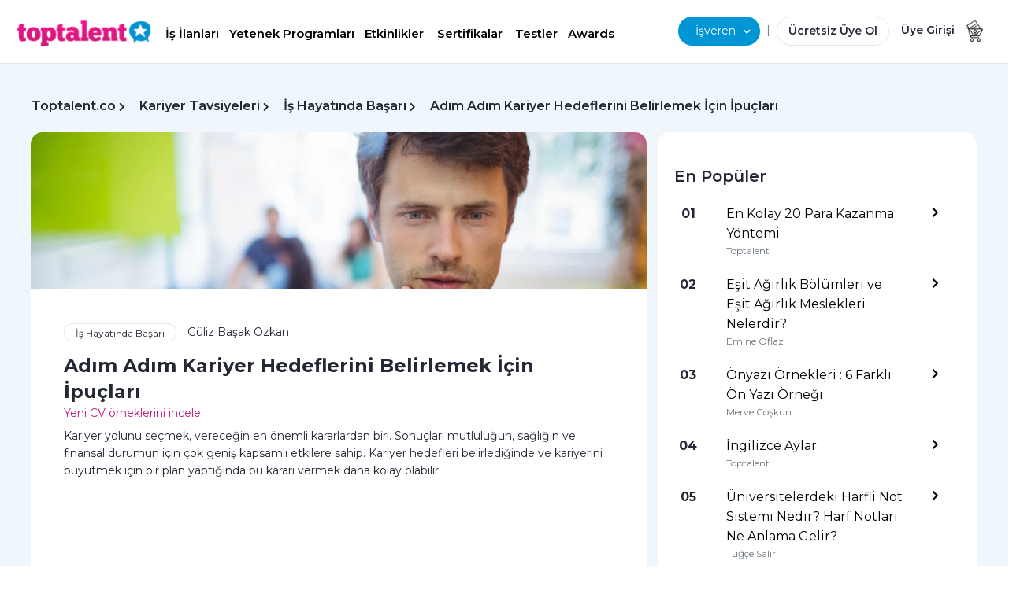

--- FILE ---
content_type: text/html; charset=utf-8
request_url: https://toptalent.co/adim-adim-kariyer-hedeflerini-belirlemek-icin-ipuclari
body_size: 41851
content:
<!DOCTYPE html>

<html lang="tr">
<head>
    <meta charset="utf-8" /><script type="text/javascript">window.NREUM||(NREUM={});NREUM.info = {"beacon":"bam.eu01.nr-data.net","errorBeacon":"bam.eu01.nr-data.net","licenseKey":"NRJS-659f7528226b1a8f899","applicationID":"29015522","transactionName":"MhBSZQoZWhZYUEVbXwtafWc7V2QKSkdyXV4RB19dFB1GSn1WRVNZCQ==","queueTime":0,"applicationTime":208,"agent":"","atts":""}</script><script type="text/javascript">(window.NREUM||(NREUM={})).init={ajax:{deny_list:["bam.eu01.nr-data.net"]},feature_flags:["soft_nav"]};(window.NREUM||(NREUM={})).loader_config={licenseKey:"NRJS-659f7528226b1a8f899",applicationID:"29015522",browserID:"29015530"};window.NREUM||(NREUM={}),__nr_require=function(t,e,n){function r(n){if(!e[n]){var i=e[n]={exports:{}};t[n][0].call(i.exports,function(e){var i=t[n][1][e];return r(i||e)},i,i.exports)}return e[n].exports}if("function"==typeof __nr_require)return __nr_require;for(var i=0;i<n.length;i++)r(n[i]);return r}({1:[function(t,e,n){function r(){}function i(t,e,n,r){return function(){return s.recordSupportability("API/"+e+"/called"),o(t+e,[u.now()].concat(c(arguments)),n?null:this,r),n?void 0:this}}var o=t("handle"),a=t(9),c=t(10),f=t("ee").get("tracer"),u=t("loader"),s=t(4),d=NREUM;"undefined"==typeof window.newrelic&&(newrelic=d);var p=["setPageViewName","setCustomAttribute","setErrorHandler","finished","addToTrace","inlineHit","addRelease"],l="api-",v=l+"ixn-";a(p,function(t,e){d[e]=i(l,e,!0,"api")}),d.addPageAction=i(l,"addPageAction",!0),d.setCurrentRouteName=i(l,"routeName",!0),e.exports=newrelic,d.interaction=function(){return(new r).get()};var m=r.prototype={createTracer:function(t,e){var n={},r=this,i="function"==typeof e;return o(v+"tracer",[u.now(),t,n],r),function(){if(f.emit((i?"":"no-")+"fn-start",[u.now(),r,i],n),i)try{return e.apply(this,arguments)}catch(t){throw f.emit("fn-err",[arguments,this,t],n),t}finally{f.emit("fn-end",[u.now()],n)}}}};a("actionText,setName,setAttribute,save,ignore,onEnd,getContext,end,get".split(","),function(t,e){m[e]=i(v,e)}),newrelic.noticeError=function(t,e){"string"==typeof t&&(t=new Error(t)),s.recordSupportability("API/noticeError/called"),o("err",[t,u.now(),!1,e])}},{}],2:[function(t,e,n){function r(t){if(NREUM.init){for(var e=NREUM.init,n=t.split("."),r=0;r<n.length-1;r++)if(e=e[n[r]],"object"!=typeof e)return;return e=e[n[n.length-1]]}}e.exports={getConfiguration:r}},{}],3:[function(t,e,n){var r=!1;try{var i=Object.defineProperty({},"passive",{get:function(){r=!0}});window.addEventListener("testPassive",null,i),window.removeEventListener("testPassive",null,i)}catch(o){}e.exports=function(t){return r?{passive:!0,capture:!!t}:!!t}},{}],4:[function(t,e,n){function r(t,e){var n=[a,t,{name:t},e];return o("storeMetric",n,null,"api"),n}function i(t,e){var n=[c,t,{name:t},e];return o("storeEventMetrics",n,null,"api"),n}var o=t("handle"),a="sm",c="cm";e.exports={constants:{SUPPORTABILITY_METRIC:a,CUSTOM_METRIC:c},recordSupportability:r,recordCustom:i}},{}],5:[function(t,e,n){function r(){return c.exists&&performance.now?Math.round(performance.now()):(o=Math.max((new Date).getTime(),o))-a}function i(){return o}var o=(new Date).getTime(),a=o,c=t(11);e.exports=r,e.exports.offset=a,e.exports.getLastTimestamp=i},{}],6:[function(t,e,n){function r(t,e){var n=t.getEntries();n.forEach(function(t){"first-paint"===t.name?l("timing",["fp",Math.floor(t.startTime)]):"first-contentful-paint"===t.name&&l("timing",["fcp",Math.floor(t.startTime)])})}function i(t,e){var n=t.getEntries();if(n.length>0){var r=n[n.length-1];if(u&&u<r.startTime)return;var i=[r],o=a({});o&&i.push(o),l("lcp",i)}}function o(t){t.getEntries().forEach(function(t){t.hadRecentInput||l("cls",[t])})}function a(t){var e=navigator.connection||navigator.mozConnection||navigator.webkitConnection;if(e)return e.type&&(t["net-type"]=e.type),e.effectiveType&&(t["net-etype"]=e.effectiveType),e.rtt&&(t["net-rtt"]=e.rtt),e.downlink&&(t["net-dlink"]=e.downlink),t}function c(t){if(t instanceof y&&!w){var e=Math.round(t.timeStamp),n={type:t.type};a(n),e<=v.now()?n.fid=v.now()-e:e>v.offset&&e<=Date.now()?(e-=v.offset,n.fid=v.now()-e):e=v.now(),w=!0,l("timing",["fi",e,n])}}function f(t){"hidden"===t&&(u=v.now(),l("pageHide",[u]))}if(!("init"in NREUM&&"page_view_timing"in NREUM.init&&"enabled"in NREUM.init.page_view_timing&&NREUM.init.page_view_timing.enabled===!1)){var u,s,d,p,l=t("handle"),v=t("loader"),m=t(8),g=t(3),y=NREUM.o.EV;if("PerformanceObserver"in window&&"function"==typeof window.PerformanceObserver){s=new PerformanceObserver(r);try{s.observe({entryTypes:["paint"]})}catch(h){}d=new PerformanceObserver(i);try{d.observe({entryTypes:["largest-contentful-paint"]})}catch(h){}p=new PerformanceObserver(o);try{p.observe({type:"layout-shift",buffered:!0})}catch(h){}}if("addEventListener"in document){var w=!1,b=["click","keydown","mousedown","pointerdown","touchstart"];b.forEach(function(t){document.addEventListener(t,c,g(!1))})}m(f)}},{}],7:[function(t,e,n){function r(t,e){if(!i)return!1;if(t!==i)return!1;if(!e)return!0;if(!o)return!1;for(var n=o.split("."),r=e.split("."),a=0;a<r.length;a++)if(r[a]!==n[a])return!1;return!0}var i=null,o=null,a=/Version\/(\S+)\s+Safari/;if(navigator.userAgent){var c=navigator.userAgent,f=c.match(a);f&&c.indexOf("Chrome")===-1&&c.indexOf("Chromium")===-1&&(i="Safari",o=f[1])}e.exports={agent:i,version:o,match:r}},{}],8:[function(t,e,n){function r(t){function e(){t(c&&document[c]?document[c]:document[o]?"hidden":"visible")}"addEventListener"in document&&a&&document.addEventListener(a,e,i(!1))}var i=t(3);e.exports=r;var o,a,c;"undefined"!=typeof document.hidden?(o="hidden",a="visibilitychange",c="visibilityState"):"undefined"!=typeof document.msHidden?(o="msHidden",a="msvisibilitychange"):"undefined"!=typeof document.webkitHidden&&(o="webkitHidden",a="webkitvisibilitychange",c="webkitVisibilityState")},{}],9:[function(t,e,n){function r(t,e){var n=[],r="",o=0;for(r in t)i.call(t,r)&&(n[o]=e(r,t[r]),o+=1);return n}var i=Object.prototype.hasOwnProperty;e.exports=r},{}],10:[function(t,e,n){function r(t,e,n){e||(e=0),"undefined"==typeof n&&(n=t?t.length:0);for(var r=-1,i=n-e||0,o=Array(i<0?0:i);++r<i;)o[r]=t[e+r];return o}e.exports=r},{}],11:[function(t,e,n){e.exports={exists:"undefined"!=typeof window.performance&&window.performance.timing&&"undefined"!=typeof window.performance.timing.navigationStart}},{}],ee:[function(t,e,n){function r(){}function i(t){function e(t){return t&&t instanceof r?t:t?u(t,f,a):a()}function n(n,r,i,o,a){if(a!==!1&&(a=!0),!l.aborted||o){t&&a&&t(n,r,i);for(var c=e(i),f=m(n),u=f.length,s=0;s<u;s++)f[s].apply(c,r);var p=d[w[n]];return p&&p.push([b,n,r,c]),c}}function o(t,e){h[t]=m(t).concat(e)}function v(t,e){var n=h[t];if(n)for(var r=0;r<n.length;r++)n[r]===e&&n.splice(r,1)}function m(t){return h[t]||[]}function g(t){return p[t]=p[t]||i(n)}function y(t,e){l.aborted||s(t,function(t,n){e=e||"feature",w[n]=e,e in d||(d[e]=[])})}var h={},w={},b={on:o,addEventListener:o,removeEventListener:v,emit:n,get:g,listeners:m,context:e,buffer:y,abort:c,aborted:!1};return b}function o(t){return u(t,f,a)}function a(){return new r}function c(){(d.api||d.feature)&&(l.aborted=!0,d=l.backlog={})}var f="nr@context",u=t("gos"),s=t(9),d={},p={},l=e.exports=i();e.exports.getOrSetContext=o,l.backlog=d},{}],gos:[function(t,e,n){function r(t,e,n){if(i.call(t,e))return t[e];var r=n();if(Object.defineProperty&&Object.keys)try{return Object.defineProperty(t,e,{value:r,writable:!0,enumerable:!1}),r}catch(o){}return t[e]=r,r}var i=Object.prototype.hasOwnProperty;e.exports=r},{}],handle:[function(t,e,n){function r(t,e,n,r){i.buffer([t],r),i.emit(t,e,n)}var i=t("ee").get("handle");e.exports=r,r.ee=i},{}],id:[function(t,e,n){function r(t){var e=typeof t;return!t||"object"!==e&&"function"!==e?-1:t===window?0:a(t,o,function(){return i++})}var i=1,o="nr@id",a=t("gos");e.exports=r},{}],loader:[function(t,e,n){function r(){if(!M++){var t=T.info=NREUM.info,e=m.getElementsByTagName("script")[0];if(setTimeout(u.abort,3e4),!(t&&t.licenseKey&&t.applicationID&&e))return u.abort();f(x,function(e,n){t[e]||(t[e]=n)});var n=a();c("mark",["onload",n+T.offset],null,"api"),c("timing",["load",n]);var r=m.createElement("script");0===t.agent.indexOf("http://")||0===t.agent.indexOf("https://")?r.src=t.agent:r.src=l+"://"+t.agent,e.parentNode.insertBefore(r,e)}}function i(){"complete"===m.readyState&&o()}function o(){c("mark",["domContent",a()+T.offset],null,"api")}var a=t(5),c=t("handle"),f=t(9),u=t("ee"),s=t(7),d=t(2),p=t(3),l=d.getConfiguration("ssl")===!1?"http":"https",v=window,m=v.document,g="addEventListener",y="attachEvent",h=v.XMLHttpRequest,w=h&&h.prototype,b=!1;NREUM.o={ST:setTimeout,SI:v.setImmediate,CT:clearTimeout,XHR:h,REQ:v.Request,EV:v.Event,PR:v.Promise,MO:v.MutationObserver};var E=""+location,x={beacon:"bam.nr-data.net",errorBeacon:"bam.nr-data.net",agent:"js-agent.newrelic.com/nr-1216.min.js"},O=h&&w&&w[g]&&!/CriOS/.test(navigator.userAgent),T=e.exports={offset:a.getLastTimestamp(),now:a,origin:E,features:{},xhrWrappable:O,userAgent:s,disabled:b};if(!b){t(1),t(6),m[g]?(m[g]("DOMContentLoaded",o,p(!1)),v[g]("load",r,p(!1))):(m[y]("onreadystatechange",i),v[y]("onload",r)),c("mark",["firstbyte",a.getLastTimestamp()],null,"api");var M=0}},{}],"wrap-function":[function(t,e,n){function r(t,e){function n(e,n,r,f,u){function nrWrapper(){var o,a,s,p;try{a=this,o=d(arguments),s="function"==typeof r?r(o,a):r||{}}catch(l){i([l,"",[o,a,f],s],t)}c(n+"start",[o,a,f],s,u);try{return p=e.apply(a,o)}catch(v){throw c(n+"err",[o,a,v],s,u),v}finally{c(n+"end",[o,a,p],s,u)}}return a(e)?e:(n||(n=""),nrWrapper[p]=e,o(e,nrWrapper,t),nrWrapper)}function r(t,e,r,i,o){r||(r="");var c,f,u,s="-"===r.charAt(0);for(u=0;u<e.length;u++)f=e[u],c=t[f],a(c)||(t[f]=n(c,s?f+r:r,i,f,o))}function c(n,r,o,a){if(!v||e){var c=v;v=!0;try{t.emit(n,r,o,e,a)}catch(f){i([f,n,r,o],t)}v=c}}return t||(t=s),n.inPlace=r,n.flag=p,n}function i(t,e){e||(e=s);try{e.emit("internal-error",t)}catch(n){}}function o(t,e,n){if(Object.defineProperty&&Object.keys)try{var r=Object.keys(t);return r.forEach(function(n){Object.defineProperty(e,n,{get:function(){return t[n]},set:function(e){return t[n]=e,e}})}),e}catch(o){i([o],n)}for(var a in t)l.call(t,a)&&(e[a]=t[a]);return e}function a(t){return!(t&&t instanceof Function&&t.apply&&!t[p])}function c(t,e){var n=e(t);return n[p]=t,o(t,n,s),n}function f(t,e,n){var r=t[e];t[e]=c(r,n)}function u(){for(var t=arguments.length,e=new Array(t),n=0;n<t;++n)e[n]=arguments[n];return e}var s=t("ee"),d=t(10),p="nr@original",l=Object.prototype.hasOwnProperty,v=!1;e.exports=r,e.exports.wrapFunction=c,e.exports.wrapInPlace=f,e.exports.argsToArray=u},{}]},{},["loader"]);</script>
    
    <title>Toptalent.co | Adım Adım Kariyer Hedeflerini Belirlemek İ&#231;in İpu&#231;ları</title>

    <meta name="description" content="Kariyer hedefin ne? Hen&#252;z belirlediğin bir kariyer hedefin yoksa, bu ipu&#231;ları sana yardımcı olacak. İşte adım adım kariyer hedeflerini belirlemek i&#231;in ipu&#231;ları!" />
    <meta charset="utf-8">
    <meta name="viewport" content="width=device-width, minimum-scale=1.0, maximum-scale=1.0, user-scalable=no">
    <meta name="google-site-verification" content="iiRGQhx0EPxsEEn4i-4TWpgzpaIemhoSpRk7U25RMTg" />
    <meta property="og:url" content="https://toptalent.co/adim-adim-kariyer-hedeflerini-belirlemek-icin-ipuclari" />
    <meta property="og:title" content="Toptalent.co | Adım Adım Kariyer Hedeflerini Belirlemek İ&#231;in İpu&#231;ları" />
    <meta property="og:site_name" content="toptalent.co" />
    <meta property="og:description" content="Kariyer hedefin ne? Hen&#252;z belirlediğin bir kariyer hedefin yoksa, bu ipu&#231;ları sana yardımcı olacak. İşte adım adım kariyer hedeflerini belirlemek i&#231;in ipu&#231;ları!" />
    <meta property="og:type" content="website" />
    <meta property="og:locale" content="tr_TR" />
    <link rel="shortcut icon" href="/favicon.ico">
        <meta name="robots" content="index, follow">
    

    <link rel="apple-touch-icon" sizes="57x57" href="/Content/img/favicons/apple-icon-57x57.png">
    <link rel="apple-touch-icon" sizes="60x60" href="/Content/img/favicons/apple-icon-60x60.png">
    <link rel="apple-touch-icon" sizes="72x72" href="/Content/img/favicons/apple-icon-72x72.png">
    <link rel="apple-touch-icon" sizes="76x76" href="/Content/img/favicons/apple-icon-76x76.png">
    <link rel="apple-touch-icon" sizes="114x114" href="/Content/img/favicons/apple-icon-114x114.png">
    <link rel="apple-touch-icon" sizes="120x120" href="/Content/img/favicons/apple-icon-120x120.png">
    <link rel="apple-touch-icon" sizes="144x144" href="/Content/img/favicons/apple-icon-144x144.png">
    <link rel="apple-touch-icon" sizes="152x152" href="/Content/img/favicons/apple-icon-152x152.png">
    <link rel="apple-touch-icon" sizes="180x180" href="/Content/img/favicons/apple-icon-180x180.png">
    <link rel="icon" type="image/png" sizes="192x192" href="/Content/img/favicons/android-icon-192x192.png">
    <link rel="icon" type="image/png" sizes="32x32" href="/Content/img/favicons/favicon-32x32.png">
    <link rel="icon" type="image/png" sizes="96x96" href="/Content/img/favicons/favicon-96x96.png">
    <link rel="icon" type="image/png" sizes="16x16" href="/Content/img/favicons/favicon-16x16.png">
    <link rel="manifest" href="/Content/img/favicons/manifest.json">
    <meta name="msapplication-TileColor" content="#ffffff">
    <meta name="msapplication-TileImage" content="/Content/img/favicons/ms-icon-144x144.png">
    <meta name="theme-color" content="#ffffff">

    <!--#region Dns Prefetch & Preconnect  -->
    <link rel="preconnect" href="//www.googletagmanager.com">
    <link rel="preconnect" href="//www.google-analytics.com">
    <link rel="preconnect" href="//connect.facebook.net">
    <link rel="preconnect" href="//static.hotjar.com">
    <link rel="preconnect" href="https://fonts.googleapis.com">
    <link rel="preconnect" href="https://fonts.gstatic.com" crossorigin>
    <link rel="dns-prefetch" href="//www.googletagmanager.com">
    <link rel="dns-prefetch" href="//www.google-analytics.com">
    <link rel="dns-prefetch" href="//connect.facebook.net">
    <link rel="dns-prefetch" href="//static.hotjar.com">

    <!--#endregion -->

    <link href="https://toptalent.co/adim-adim-kariyer-hedeflerini-belirlemek-icin-ipuclari" rel="canonical" />
            <meta property="og:image" content="https://toptalent.co/Uploads/PostImages/SmallPostImage/b752baa6-1644-4915-ac1c-40159904203c.jpeg" />
            <meta name="twitter:image" content="https://toptalent.co/Uploads/PostImages/SmallPostImage/b752baa6-1644-4915-ac1c-40159904203c.jpeg" />

    <meta name="twitter:site" content="@toptalentTR" />
    <meta name="twitter:title" content="Toptalent.co | Adım Adım Kariyer Hedeflerini Belirlemek İ&#231;in İpu&#231;ları" />
    <meta name="twitter:description" content="Kariyer hedefin ne? Hen&#252;z belirlediğin bir kariyer hedefin yoksa, bu ipu&#231;ları sana yardımcı olacak. İşte adım adım kariyer hedeflerini belirlemek i&#231;in ipu&#231;ları!" />
    <meta name="twitter:card" content="summary_large_image" />
    <meta name="twitter:creator" content="@toptalentTR" />

    <meta name="facebook-domain-verification" content="8djd9p0w2o2gy3f8b5bi5xwnl5k976" />

    <link rel="stylesheet" href="/assets/css/bootstrap.min.css">
    <link rel="stylesheet" href="/assets/css/toptalent-core.min.css?v=70">
    
    
    <link rel="stylesheet" href="/assets/css/custom.min.css?v=70">
    <link href="/assets/css/app.min.css?v=70" rel="stylesheet" />
    <link href="/owlcarousel?v=MmPx2D6xvHqWXHicx2xQII_16PnBXopYQuZyF8yqpMA1" rel="stylesheet"/>

    <!-- Custom -->

    <link rel="stylesheet" href="/assets/css/all.min.css?v=70" />
    <link href="/assets/css/nav2.css?v=70" rel="stylesheet" />
    <link rel="preload" href="/assets/css/nav2.css?v=70" as="style" onload="this.onload=null;this.rel='stylesheet'">
    <noscript><link rel="stylesheet" href="/assets/css/nav2.css?v=70"></noscript>
    
    
    

    
    <link rel="stylesheet" href="/Content/css/bootstrap/bootstrap-multiselect.css?v=70" media="print" onload="this.media='all'">
    <link rel="stylesheet" href="/Assets/css/select2-4.1.0-rc.0.min.css" media="print" onload="this.media='all'">
    

    <link rel="stylesheet" href="/assets/pages/layout/footermobile.css?v=70" media="print" onload="this.media='screen and (max-width:576px)'">
    <link rel="stylesheet" href="/assets/pages/layout/footer.css?v=70" media="print" onload="this.media='screen and (min-width:1166px)'">
    
    
        <link rel="preload" as="image" href="/assets/img/logo/logo-toptalent.png" importance="high">
    <link rel="preload" href="/assets/css/bootstrap.min.css" as="style">
    <link rel="preload" href="/assets/css/custom.min.css?v=70" as="style">

    

    <link rel="preload" as="image" href="/assets/img/cmn/icon-sprite.png" importance="high">
    <link rel="preload" as="script" href="/assets/js/jquery-1.9.1.min.js">

    <style>
        .add-button {
            position: absolute;
            top: 1px;
            left: 1px;
        }

        @media (min-width: 576px) and (max-width: 991px) {
            .row {
                margin-left: 0 !important;
                margin-right: 0 !important;
            }
        }

        div.btn-canli-yayin {
            position: fixed;
            bottom: 15px;
            right: 25px;
            z-index: 100001;
        }
        div.btn-display-topawards {
            position: fixed;
            bottom: 5px;
            right: 5px;
            z-index: 100001;
        }
    </style>
    <script>
        (function (w, d, s, l, i) {
            w[l] = w[l] || []; w[l].push({
                'gtm.start':
                    new Date().getTime(), event: 'gtm.js'
            }); var f = d.getElementsByTagName(s)[0],
                j = d.createElement(s), dl = l != 'dataLayer' ? '&l=' + l : ''; j.async = true; j.src =
                    'https://www.googletagmanager.com/gtm.js?id=' + i + dl; f.parentNode.insertBefore(j, f);
        })(window, document, 'script', 'dataLayer', 'GTM-5FS2BNF');</script>
    <script>
        var googletag = googletag || {};
        googletag.cmd = googletag.cmd || [];
    </script>



<script async src="https://securepubads.g.doubleclick.net/tag/js/gpt.js"></script>
<script>
    googletag.cmd.push(function () {
        googletag.defineSlot('/34280856/Toptalent_Ads', [336, 280], 'div-gpt-ad-1528222952994-1').addService(googletag.pubads());
        googletag.pubads().enableSingleRequest();
        googletag.enableServices();
    });
</script>
<script>
    window.googletag = window.googletag || { cmd: [] };
    googletag.cmd.push(function () {
        googletag.defineSlot('/34280856/300x250', [300, 250], 'div-gpt-ad-1598000872665-0').addService(googletag.pubads());
        googletag.pubads().enableSingleRequest();
        googletag.enableServices();
    });
</script>
<script>
    googletag.cmd.push(function () {
        var leaderboard_mapping = googletag.sizeMapping().
            addSize([800, 600], [728, 90]).
            addSize([0, 0], [320, 50]).
            build();
        //leaderboard declaration
        googletag.defineSlot('/34280856/Toptalent_Ads', [728, 90], 'div-gpt-ad-1528222952994-0').defineSizeMapping(leaderboard_mapping).addService(googletag.pubads());
        googletag.pubads().enableSingleRequest();
        googletag.enableServices();
    });
</script>

    <!-- Hotjar Tracking Code for www.toptalent.co -->
    <script>
        (function (h, o, t, j, a, r) {
            h.hj = h.hj || function () { (h.hj.q = h.hj.q || []).push(arguments) };
            h._hjSettings = { hjid: 1019150, hjsv: 6 };
            a = o.getElementsByTagName('head')[0];
            r = o.createElement('script'); r.async = 1;
            r.src = t + h._hjSettings.hjid + j + h._hjSettings.hjsv;
            a.appendChild(r);
        })(window, document, 'https://static.hotjar.com/c/hotjar-', '.js?sv=');
    </script>
</head>
<body>
    <noscript>
        <iframe src="https://www.googletagmanager.com/ns.html?id=GTM-5FS2BNF"
                height="0" width="0" style="display:none;visibility:hidden"></iframe>
    </noscript>








    
    <input id="cauth" name="cauth" type="hidden" value="False" />
    <div class="modal fade" id="loginModal" tabindex="-1" aria-labelledby="loginModal" aria-hidden="true">
        <div class="modal-dialog modal-dialog-right">
            <div class="modal-content modal-content-right">
                <div class="modal-body">
                </div>
            </div>
        </div>
    </div>
    <div class="modal fade" id="forgotPassword" tabindex="-1" aria-labelledby="forgotPassword" aria-hidden="true">
        <div class="modal-dialog modal-dialog-right">
            <div class="modal-content modal-content-right">
                <div class="modal-body" id="forgotPasswordModalBody">

                </div>
            </div>
        </div>
    </div>
    <div class="modal fade" id="registration" tabindex="-1" aria-labelledby="registration" aria-hidden="true">
        <div class="modal-dialog modal-dialog-right">
            <div class="modal-content modal-content-right">
                <div class="modal-body" id="registrationModalBody">
                </div>
            </div>
        </div>
    </div>

    <div class="modal fade" id="OnBoarding" tabindex="-1" aria-labelledby="onBoarding" aria-hidden="true">
        <div class="modal-dialog">
            <div class="modal-content r-15">
                <div class="modal-body p-30" id="OnBoardingModalBody">
                </div>
            </div>
        </div>
    </div>
    <div class="modal fade" id="MessageModal" tabindex="-1" aria-labelledby="MessageModal" aria-hidden="true" style="z-index:1051!important;">
        <div class="modal-dialog">
            <div class="modal-content r-15">
                <div class="modal-body text-center p-30" id="MessageContent">
                </div>
            </div>
        </div>
    </div>




    


    


<style>
    @media(max-width:360px) {
    }
</style>
        <div class="container-fluid fixed-top" style="background-color: #fff; box-shadow: 0 1px 0 0 #e3e7eb;">

                    <style>
                        .top-job-button {
                            background-color: #fff;
                            border-top-left-radius: 8px;
                            border-top-right-radius: 8px;
                        }

                        .topTitle {
                            background: #EFF6FC;
                            padding-top: 10px;
                            justify-content: start;
                        }

                        .top-item {
                            color: #000;
                            font-size: 15px;
                            display: flex;
                            align-items: center;
                            padding-bottom: 10px;
                        }

                            .top-item:hover {
                                color: #000;
                                text-decoration: none;
                            }

                                .top-item:hover:active {
                                    color: #D51D8A;
                                    background-color: #EFF6FC;
                                }

                        .topImage {
                            margin-right: 8px;
                        }
                    </style>
                <div class="row px-md-4">
                    <div class="col-7 col-sm-8 navbar-height-l reset-padding-l pr-0 pt-4">
                        <a href="#" style="left:-3px; position: relative;" class="link-black pr-0" data-toggle="collapse" data-target="#accordionLefMenu" aria-controls="navbarCollapse" aria-expanded="true" aria-label="Toggle navigation">
                            <i class="fas fa-bars f-16 d-sm-none" style="vertical-align:middle;"></i>
                        </a>
                        
                        <a class="navbar-brand mx-0" href="/">
                       <img importance="high" title="toptalent.co" alt="toptalent.co" width="170" height="34" src="/assets/img/logo/logo-toptalent.png"
                            srcset="/assets/img/logo/logo-toptalent@2x.png 2x,
        /assets/img/logo/logo-toptalent@3x.png 3x"
                            class="toptalent-logo">
                   </a>

                        <div class="d-none d-lg-inline d-xl-inline">
                            <div class="d-none d-lg-inline d-xl-inline dropdown-isara" style="margin-left:10px;">
                                <a href="/is-ilanlari" class="btn ff-pnova-b fw-600 f-17 pt-2 pb-2 pl-1 pr-1 dropdown-toggle headItem"  aria-haspopup="true" aria-expanded="false">
                                    İş İlanları
                                </a>
                                <a href="/yetenek-programlari" class="btn ff-pnova-b fw-600 pt-2 pb-2 pl-1 pr-1 dropdown-toggle headItem"  aria-haspopup="true" aria-expanded="false">
                                    Yetenek Programları
                                </a>
                                <a href="/etkinlikler" class="btn ff-pnova-b fw-600 pt-2 pb-2 pl-1 pr-1 dropdown-toggle headItem" type="button"  aria-haspopup="true" aria-expanded="false">
                                    Etkinlikler
                                </a>
                                <a href="https://toptalent.co/online-egitim-sertifika-programlari/" class="btn ff-pnova-b fw-600 p-2 dropdown-toggle headItem" type="button"  aria-haspopup="true" aria-expanded="false">
                                    Sertifikalar
                                </a>

                                <a href="/yetenek-testleri" class="btn ff-pnova-b fw-600 pt-2 pb-2 pl-1 pr-1 dropdown-toggle headItem" type="button"  aria-haspopup="true" aria-expanded="false">
                                    Testler
                                </a>
                                <a href="https://toptalent.co/awards" class="btn ff-pnova-b fw-600 pt-2 pb-2 pl-1 pr-0 dropdown-toggle headItem" type="button"  aria-haspopup="true" aria-expanded="false">
                                    Awards
                                </a>
                                <!--<a href="https://toptalent.co/businessschool/online-egitim-sertifika-programlari/" class="btn ff-pnova-b fw-600 f-17   p-2 dropdown-toggle headItem" type="button"--> 
                                <!--aria-haspopup="true" aria-expanded="false">
    Eğitimler-->
                                
                                <!--</a>-->
                                


                            </div>

                            <!--<div class="d-none d-lg-inline d-xl-inline dropdown-isehazirlan">
        <a href="#" class="btn  p-2 pl-4 pr-4 dropdown-toggle" type="button" data-toggle="dropdown" aria-haspopup="true" aria-expanded="false">
            İşe Hazırlan<i class="fas fa-chevron-down" style=""></i>
        </a>
        <div class="dropdown-menu isveren-menu" style="left:-20px!important;">
            <a class="dropdown-item" href="https://toptalent.co/businessschool/online-egitim-sertifika-programlari/">Business School</a>
            <a class="dropdown-item" href="https://toptalent.co/businessschool/ucretsiz-online-egitimler/">Ücretsiz Eğitimler</a>
            <a class="dropdown-item" href="/sirketler">Şirketler</a>
            <a class="dropdown-item" href="/kariyer-araclari">CV Programları</a>-->
                            
                            <!--</div>
        </div>-->

                        </div>
                        
                        <style>
                            .headItem {
                                color: #000;
                                text-decoration: none;
                                border-bottom: 1px solid transparent;
                                transition: all ease-in-out 100ms;
                            }

                                .headItem:hover {
                                    color: #D51D8A;
                                }

                            /*.un {
                                    display: inline-block;
                                }

                                    .un:hover {
                                        color: #D51D8A;
                                    }

                                    .un::after {
                                        content: '';
                                        width: 0px;
                                        height: 1px;
                                        display: block;
                                        background: #D51D8A;
                                        transition: 300ms;
                                    }

                                    .un:hover::after {
                                        width: 98%;
                                    }*/

                            .cv-generator {
                                text-align: center;
                                display: inline-flex;
                                height: 35px;
                                width: 90px;
                                line-height: 1;
                                border: 1px solid #8e8e8e;
                                align-items: center;
                                justify-content: center;
                                border-radius: 5px;
                                top: -5px;
                                position: relative;
                                color: #000;
                                font-size: 12px;
                            }

                                .cv-generator a {
                                    color: #000;
                                    text-decoration: none;
                                }

                            @media only screen and (max-width : 667px) {
                                .cv-generator {
                                    top: 0;
                                }
                            }
                        </style>

                        

                        <style>
                            .isveren-menu {
                                background: #FFFFFF !important;
                                box-shadow: 0px 4px 17px rgba(0, 0, 0, 0.1) !important;
                                border-radius: 16px !important;
                                margin-top: 0px;
                            }

                                .isveren-menu a.dropdown-item {
                                    padding-top: 8px;
                                    padding-bottom: 8px;
                                }

                            .dropdown-isveren .dropdown-toggle:focus, .dropdown-isara .dropdown-toggle:focus, .dropdown-isehazirlan .dropdown-toggle:focus {
                                box-shadow: none;
                            }

                            .dropdown-isara a.dropdown-toggle, .dropdown-isehazirlan a.dropdown-toggle {
                                font-weight: 600;
                                font-size: 15px;
                            }

                                .dropdown-isara a.dropdown-toggle i, .dropdown-isehazirlan a.dropdown-toggle i {
                                    font-size: 14px;
                                    right: -10px;
                                    position: relative;
                                    top: 0;
                                }


                                .dropdown-isveren a.dropdown-toggle:after, .dropdown-isara a.dropdown-toggle:after, .dropdown-isehazirlan a.dropdown-toggle:after {
                                    display: none;
                                }
                        </style>


                    </div>
                    <style>
                        .header-search {
                            width: 300px;
                            display: inline-flex;
                        }

                            .header-search .search-icon {
                                position: absolute;
                                /* right: 0; */
                                top: 0;
                                display: flex;
                                flex-direction: row;
                                justify-content: center;
                                align-items: center;
                                align-self: center;
                                /*left: 2.91%;*/
                                /*top: 24%;*/
                                /*bottom: 24%;*/
                                /* background: #C4197F; */
                                border-radius: 250px;
                                text-align: center;
                                color: #FFFFFF;
                                z-index: 221;
                                white-space: nowrap;
                                left: 3.41%;
                                right: 87.5%;
                                top: 10%;
                                bottom: 10%;
                                width: 32px;
                                height: 32px;
                            }

                        .search-section p {
                            font-size: 18px;
                            font-weight: 700;
                            color: rgb(61, 36, 98);
                            width: 100%;
                            text-align: center;
                            line-height: 1.25;
                            margin: 0;
                            padding: 0;
                            border: 0;
                            outline: 0;
                            font-size: 100%;
                            vertical-align: baseline;
                            background: transparent;
                        }


                        .header-search input {
                            display: flex;
                            -webkit-box-align: center;
                            align-items: center;
                            -webkit-box-pack: center;
                            justify-content: center;
                            width: 100%;
                            max-width: 366px;
                            padding: 16px 24px;
                            background-color: rgb(255, 255, 255);
                            border: 1px solid #E3E7EB;
                            border-radius: 20px !important;
                            height: 40px;
                            text-indent: 20px;
                        }

                            .header-search input::-ms-input-placeholder, .header-search input::placeholder {
                                font-weight: 400 !important;
                                font-size: 19px !important;
                                line-height: 26px !important;
                                color: #242734 !important;
                            }
                    </style>
                    <div class="col-5 col-sm-4 navbar-height-l text-right ml-auto reset-padding-r pl-0 pt-4 pull-right" style="padding-right:5px !important;margin-right:0px !important;padding-left:0px !important;margin-left:0px !important; ">

                        <div class="d-none d-lg-inline d-xl-inline" style="padding-right:0px;margin-right:0px;padding-left:0px !important;margin-left:0px !important;">
                            
                            <!--<div class="input-group col-md-1 px-0 header-search">
                            <input type="search" placeholder="Ara" class="form-control ff-pnova-sb" autocomplete="off">
                            <svg class="search-icon" width="32" height="32" viewBox="0 0 32 32" fill="none" xmlns="http://www.w3.org/2000/svg">
                                <rect width="32" height="32" fill="#D8D8D8" fill-opacity="0.01" />
                                <circle cx="15" cy="14" r="7" stroke="#242734" stroke-width="2" />
                                <path d="M20 20L24.3571 24.3571" stroke="#242734" stroke-width="2" />
                            </svg>-->
                            


                            <!--</div>-->
                            
                            
                            <div class="d-none d-lg-inline d-xl-inline dropdown-isveren">

                                
                                <a href="#" class="btn btn-blue p-2 pl-4 pr-4 dropdown-toggle" type="button" data-toggle="dropdown" aria-haspopup="true" aria-expanded="false">
                                    İşveren<i class="fas fa-chevron-down" style="font-size: 10px; right: -10px;position: relative;top: 0;"></i>
                                </a>
                                <div class="dropdown-menu isveren-menu" style="left:-20px!important;">
                                    <a class="dropdown-item" href="/sirket"> İşveren Girişi</a>
                                    <a class="dropdown-item" href="/ucretsiz-is-ilani-ver">Ücretsiz İş İlanı Ver</a>
                                    <a class="dropdown-item" href="/isveren">İşe Alım Çözümleri</a>
                                    <a class="dropdown-item" href="/assessment-aday-degerlendirme-ve-ise-alim-testleri">Değerlendirme ve İşe Alım Testleri</a>
                                    <a class="dropdown-item" href="/insan-kaynaklari-platformu">İK Platformu</a>
                                    <a class="dropdown-item" href="/iletisim">Bize Ulaşın</a>
                                </div>
                            </div>
                            <span class="navbar-seperator text-muted" style="padding-left:4px !important; padding-right:4px !important;">|</span>
                            <a class="btn btn-ghost p-2 pl-3 pr-3 fw-600 mr-2 RegisterationBtn">Ücretsiz Üye Ol</a>
                            <a href="javascript:;" class="link-black navbar-seperator fw-600 LoginBtn" style="padding-left:4px !important; padding-right:4px !important; position:relative;">Üye Girişi</a>
                            <span style="margin-top:-5px;padding-top:-5px">
                                <a href="https://toptalent.co/businessschool/sepetim/" class="link-black navbar-seperator fw-600" style="padding-left:4px !important; padding-right:4px !important; position:relative;"><img src="/Assets/img/header/basket-sepet.png" height="28"></a>
                            </span>

                        </div>
                        <div class="d-flex d-xl-none d-lg-none float-right align-items-center" style=" justify-content: flex-end; width:250px; margin-top: 8px; font-size: 13px;">
                            
                            
                            <a href="javascript:void(0)" class="link-black navbar-seperator RegisterationBtn ff-pnova-sb pr-3" style="display: flex;text-align: center;">Üye Ol</a>
                            <a href="javascript:void(0)" class="link-black navbar-seperator LoginBtn ff-pnova-sb pr-0" style="text-align:center;">Üye Girişi</a>
                            <span style="margin-top:-5px;padding-top:-5px">
                                <a href="https://toptalent.co/businessschool/sepetim/" class="link-black navbar-seperator fw-600" style="padding-left:4px !important; padding-right:4px !important; position:relative;"><img src="/Assets/img/header/basket-sepet.png" height="28"></a>
                            </span>
                        </div>
                    </div>


                </div>

        </div>

    
    <div class="container-fluid p-0">
        <div class="row">
            

            <div class="col-12 col-sm-12 col-md-12 col-lg-12 col-xl-12  pl-3 pl-sm-0" id="maincontainer">
                

<style>
    @media(max-width: 768px) {
        .post-content iframe {
            width: 100%;
            /*height: 200px;*/
        }
    }

    #div-gpt-ad-1598000872665-0:first-child {
    }

    .post-content > #div-gpt-ad-1598000872665-0 {
        width: 300px !important;
        height: 250px !important;
        text-align: center !important;
        margin: auto !important;
    }


        .post-content > #div-gpt-ad-1598000872665-0 ~ #div-gpt-ad-1598000872665-0 {
            display: none;
        }
</style>



<script src="/Scripts/jquery-1.10.2.js"></script>
<script src="/Scripts/jquery.form.min.js"></script>

    <div id="cvModal" class="modal fade">
        <div class="modal-dialog center-modal">
            <div class="modal-content modalContent">
                <div class="modal-body body-modal">
                    <div class="d-flex" style="justify-content:center !important; margin-bottom:30px;">
                        <img class="modalImage" src="/Content/img/cv-banner.png" width="280" height="130" style="display: flex; object-fit:contain;"><br />
                    </div>
                    <h3 class="ff-pnova-sb text-center text-modal">Profesyonel bir CV hazırlayıp PDF olarak indirmek ister misin?</h3>
                    <div class="col-12 modal-buttons">
                        <a class="btn" style="color: #006C9A; font-size:12px;" data-dismiss="modal">Şimdi değil</a>
                        <a href="/cv-hazirlama" class="btn btn-success pr-2 pl-2 ff-pnova-b" style="width: 131px !important; background-color: #4fcc59; border-color: #fff; ">Evet</a>
                    </div>
                </div>
            </div>
        </div>
    </div>
    <div id="talentModal" class="modal fade">
        <div class="modal-dialog center-modal">
            <div class="modal-content modalContent">
                <div class="modal-body body-modal">
                    <div class="d-flex" style="justify-content:center !important; margin-bottom:30px;">
                        <img class="modalImage" src="/Content/img/kisisel-gelisim.png" width="280" height="130" style="display: flex; object-fit:contain;"><br />
                    </div>
                    <h3 class="ff-pnova-sb text-center text-modal">28 günlük kişisel gelişim planını oluşturmak ister misin ?</h3>
                    <div class="col-12 modal-buttons">
                        <a class="btn" style="color: #006C9A; font-size:12px;" data-dismiss="modal">Şimdi değil</a>
                        <a href="/kisisel-gelisim-plani" class="btn btn-success pr-2 pl-2 ff-pnova-b" style="width: 131px !important; background-color: #4fcc59; border-color: #fff; ">Evet</a>
                    </div>
                </div>
            </div>
        </div>
    </div>
    <div id="interviewModal" class="modal fade">
        <div class="modal-dialog center-modal">
            <div class="modal-content modalContent">
                <div class="modal-body body-modal">
                    <div class="d-flex" style="justify-content:center !important; margin-bottom:30px;">
                        <img class="modalImage" src="/Content/img/mulakat.png" width="280" height="130" style="display: flex; object-fit:contain;"><br />
                    </div>
                    <h3 class="ff-pnova-sb text-center text-modal">Mülakat simülasyonu ile mülakata hazırlanmak ister misin ?</h3>
                    <div class="col-12 modal-buttons">
                        <a class="btn" style="color: #006C9A; font-size:12px;" data-dismiss="modal">Şimdi değil</a>
                        <a href="/mulakat-simulasyonu" class="btn btn-success pr-2 pl-2 ff-pnova-b" style="width: 131px !important; background-color: #4fcc59; border-color: #fff; ">Evet</a>
                    </div>
                </div>
            </div>
        </div>
    </div>
        <script>
            //if (typeof (Storage) !== "undefined") {
            //    // Store
            //    function showPopup() {
            //        window.setTimeout(function () {
            //            $('#englishModal').modal('show');
            //            sessionStorage.setItem("#englishModal", 'hide');
            //        }, 3000);
            //    }
            //    if (!sessionStorage.getItem("#englishModal")) {
            //        sessionStorage.setItem("#englishModal", 'show');
            //    }
            //    if (sessionStorage.getItem("#englishModal") == 'show') {
            //        showPopup();
            //    }
            //}
            function showPopUp() {
                var isShow = 0
                $(document).on('scroll', function () {
                    if ($(this).scrollTop() >= $('#englishModal').position().top) {
                        if (isShow == 0) {
                            $('#englishModal').modal('show');
                            sessionStorage.setItem("#englishModal", 'hide');
                            isShow++;
                        }
                    }
                });
            }
            if (!sessionStorage.getItem("#englishModal")) {
                sessionStorage.setItem("#englishModal", 'show');
            }
            if (sessionStorage.getItem("#englishModal") == 'show') {
                showPopUp();
            }
        </script>
    <div id="englishModal" class="modal fade">
        <div class="modal-dialog center-modal">
            <div class="modal-content modalContent">
                <div class="modal-body body-modal">
                    <div class="d-flex" style="justify-content:center !important; margin-bottom:30px;">
                        <img class="modalImage" src="/Content/img/ingilizce.png" width="280" height="130" style="display: flex; object-fit:contain;"><br />
                    </div>
                    <h3 class="ff-pnova-sb text-center text-modal">İngilizce seviyeni öğrenmek<br /> ister misin ?<br /><span class="ff-pnova">(A1,A2,B1,B2,C1,C2)</span></h3>
                    <div class="col-12 modal-buttons">
                        <a class="btn" style="color: #006C9A; font-size:12px;" data-dismiss="modal">Şimdi değil</a>
                        <a href="/ingilizce-seviye-testi" class="btn btn-success pr-2 pl-2 ff-pnova-b" style="width: 131px !important; background-color: #4fcc59; border-color:#fff;">Evet</a>
                    </div>
                </div>
            </div>
        </div>
    </div>
    <div id="testModal" class="modal fade">
        <div class="modal-dialog center-modal">
            <div class="modal-content modalContent">
                <div class="modal-body body-modal">
                    <div class="d-flex" style="justify-content:center !important; margin-bottom:30px;">
                        <img class="modalImage" src="/Content/img/kisilik.png" width="280" height="130" style="display: flex; object-fit:contain;"><br />
                    </div>
                    <h3 class="ff-pnova-sb text-center text-modal">Kişilik testini çözerek gelecekteki mesleğini öğrenmek ister misin ?</h3>
                    <div class="col-12 modal-buttons">
                        <a class="btn" style="color: #006C9A; font-size:12px;" data-dismiss="modal">Şimdi değil</a>
                        <a href="/kisilik-testi" class="btn btn-success pr-2 pl-2 ff-pnova-b" style="width: 131px !important; background-color: #4fcc59 !important; border-color: #fff; ">Evet</a>
                    </div>
                </div>
            </div>
        </div>
    </div>
    <div id="jobModal" class="modal fade">
        <div class="modal-dialog center-modal">
            <div class="modal-content modalContent">
                <div class="modal-body body-modal">
                    <div class="d-flex" style="justify-content:center !important; margin-bottom:30px;">
                        <img class="modalImage" src="/Content/img/jobmodal.svg" width="280" height="130" style="display: flex; object-fit:contain;"><br />
                    </div>
                    <h3 class="ff-pnova-sb text-center text-modal">Ücretsiz iş ilanı vererek, en iyi yetenekleri işe almak ister misiniz?</h3>
                    <div class="col-12 modal-buttons">
                        <a class="btn" style="color: #006C9A; font-size:12px;" data-dismiss="modal">Şimdi değil</a>
                        <a href="/ucretsiz-is-ilani-ver" class="btn btn-success pr-2 pl-2 ff-pnova-b" style="width: 131px !important; background-color: #4fcc59 !important; border-color: #fff; ">Evet</a>
                    </div>
                </div>
            </div>
        </div>
    </div>
        <style>
            .text-modal {
                margin-left: 10px;
                margin-right: 10px;
                font-size: 24px;
                margin-bottom: 30px;
            }
        </style>
    <style>
        .modal-buttons {
            justify-content: space-around !important;
            display: flex;
        }

        .modalContent {
            border-radius: 20px !important
        }

        .center-modal {
            -webkit-transform: translate(0,-50%) !important;
            -o-transform: translate(0,-50%) !important;
            transform: translate(0,-50%) !important;
            top: 50% !important;
            margin: 0 auto !important;
            padding-left: 15px;
            padding-right: 15px;
        }



        .body-modal {
            margin-bottom: 20px;
            margin-top: 20px;
            display: inline-grid;
            justify-content: center !important;
        }
    </style>
<div class="container-fluid container-blue-lt">
    <div class="row row-padding">
        <div class="col-12 pt-4 pt-sm-5"></div>
        <div class="clearfix"></div>
        <!-- Profile Left Start -->
        <div class="col-12 mb-3 mb-sm-4">
            <div class="row">
                <div class="col-12">
                    <ul class="page-breadcrumb d-none d-sm-block">
                        <li>
                            
                            <a href="/" class="f-16 fw-600">Toptalent.co</a>
                            <i class="fas fa-chevron-right pr-3 fa-xs"></i>
                        </li>
                        <li>
                            <a href="/kariyer-tavsiyeleri" class="f-16 fw-600">Kariyer Tavsiyeleri</a>
                            <i class="fas fa-chevron-right pr-3 fa-xs"></i>
                        </li>
                        <li>
                            <a href="/is-hayatinda-basari" class="f-16 fw-600">İş Hayatında Başarı</a>
                            <i class="fas fa-chevron-right pr-3 fa-xs"></i>
                        </li>
                        <li><span class="f-16 fw-600">Adım Adım Kariyer Hedeflerini Belirlemek İ&#231;in İpu&#231;ları</span></li>
                    </ul>
                    <ul class="page-breadcrumb d-sm-none">
                        <li>
                            <i class="fas fa-chevron-left pl-3 fa-xs"></i>
                            <a href="/kariyer-tavsiyeleri" class="f-16 fw-600"> Blog Listesine Dön</a>
                        </li>
                    </ul>
                </div>
            </div>
        </div>
        <div class="col-lg-8 pl-0 pr-0 pb-4 pl-sm-3 pr-sm-3">
            <div class="card card-noborder r-15 m-bottom-15 r-xs-0">
                <img src="/Uploads/PostImages/PostImage/cb82775b-81c1-45d2-9837-150d864339e9.webp" height="200" class="w-100 rt-15 rounded-top r-xs-0 cover" alt="Adım Adım Kariyer Hedeflerini Belirlemek İ&#231;in İpu&#231;ları">
                <div class="col-12 p-4 p-sm-5 post-content">
                    <p class="d-flex align-items-center"><a href="/is-hayatinda-basari"><span class="badge-circle-ghost-border pl-3 pr-3 mr-3">İş Hayatında Başarı</span></a>  G&#252;liz Başak &#214;zkan</p>
                    <div class="mb-2">
                        <h1 class="f-24 font-weight-bold ff-pnova-sb mb-0">Adım Adım Kariyer Hedeflerini Belirlemek İ&#231;in İpu&#231;ları</h1>
                        <a href="/cv-hazirlama" class="text-pink">Yeni CV örneklerini incele</a>
                    </div>
                    <p>Kariyer yolunu se&ccedil;mek, vereceğin&nbsp;en &ouml;nemli kararlardan biri. Sonu&ccedil;ları mutluluğun, sağlığın&nbsp;ve finansal durumun&nbsp;i&ccedil;in &ccedil;ok geniş kapsamlı etkilere sahip. Kariyer hedefleri belirlediğinde ve kariyerini b&uuml;y&uuml;tmek i&ccedil;in bir plan yaptığında bu kararı vermek daha kolay olabilir.<!-- /34280856/300x250 --><div id="div-gpt-ad-1598000872665-0" style="width: 300px;/* height: 250px; */text-align: center;margin: auto;" data-google-query-id="CImvqdqSrOsCFdbFuwgdpkEJgA"><strong>
  <script>
    googletag.cmd.push(function() { googletag.display('div-gpt-ad-1598000872665-0'); });
  </script>
</strong><div id="google_ads_iframe_/34280856/300x250_0__container__" style="border: 0pt none;width: 300px;/* height: 250px; *//* text-align: center; */margin: auto;"></div></div><!-- /34280856/300x250 --><div id="div-gpt-ad-1598000872665-0" style="width: 300px;/* height: 250px; */text-align: center;margin: auto;" data-google-query-id="CImvqdqSrOsCFdbFuwgdpkEJgA"><strong>
  <script>
    googletag.cmd.push(function() { googletag.display('div-gpt-ad-1598000872665-0'); });
  </script>
</strong><div id="google_ads_iframe_/34280856/300x250_0__container__" style="border: 0pt none;width: 300px;/* height: 250px; *//* text-align: center; */margin: auto;"></div></div><!-- /34280856/300x250 --><div id="div-gpt-ad-1598000872665-0" style="width: 300px;/* height: 250px; */text-align: center;margin: auto;" data-google-query-id="CImvqdqSrOsCFdbFuwgdpkEJgA"><strong>
  <script>
    googletag.cmd.push(function() { googletag.display('div-gpt-ad-1598000872665-0'); });
  </script>
</strong><div id="google_ads_iframe_/34280856/300x250_0__container__" style="border: 0pt none;width: 300px;/* height: 250px; *//* text-align: center; */margin: auto;"></div></div><!-- /34280856/300x250 --><div id="div-gpt-ad-1598000872665-0" style="width: 300px;/* height: 250px; */text-align: center;margin: auto;" data-google-query-id="CImvqdqSrOsCFdbFuwgdpkEJgA"><strong>
  <script>
    googletag.cmd.push(function() { googletag.display('div-gpt-ad-1598000872665-0'); });
  </script>
</strong><div id="google_ads_iframe_/34280856/300x250_0__container__" style="border: 0pt none;width: 300px;/* height: 250px; *//* text-align: center; */margin: auto;"></div></div><!-- /34280856/300x250 --><div id="div-gpt-ad-1598000872665-0" style="width: 300px;/* height: 250px; */text-align: center;margin: auto;" data-google-query-id="CImvqdqSrOsCFdbFuwgdpkEJgA"><strong>
  <script>
    googletag.cmd.push(function() { googletag.display('div-gpt-ad-1598000872665-0'); });
  </script>
</strong><div id="google_ads_iframe_/34280856/300x250_0__container__" style="border: 0pt none;width: 300px;/* height: 250px; *//* text-align: center; */margin: auto;"></div></div><!-- /34280856/300x250 --><div id="div-gpt-ad-1598000872665-0" style="width: 300px;/* height: 250px; */text-align: center;margin: auto;" data-google-query-id="CImvqdqSrOsCFdbFuwgdpkEJgA"><strong>
  <script>
    googletag.cmd.push(function() { googletag.display('div-gpt-ad-1598000872665-0'); });
  </script>
</strong><div id="google_ads_iframe_/34280856/300x250_0__container__" style="border: 0pt none;width: 300px;/* height: 250px; *//* text-align: center; */margin: auto;"></div></div><!-- /34280856/300x250 --><div id="div-gpt-ad-1598000872665-0" style="width: 300px;/* height: 250px; */text-align: center;margin: auto;" data-google-query-id="CImvqdqSrOsCFdbFuwgdpkEJgA"><strong>
  <script>
    googletag.cmd.push(function() { googletag.display('div-gpt-ad-1598000872665-0'); });
  </script>
</strong><div id="google_ads_iframe_/34280856/300x250_0__container__" style="border: 0pt none;width: 300px;/* height: 250px; *//* text-align: center; */margin: auto;"></div></div><!-- /34280856/300x250 --><div id="div-gpt-ad-1598000872665-0" style="width: 300px;/* height: 250px; */text-align: center;margin: auto;" data-google-query-id="CImvqdqSrOsCFdbFuwgdpkEJgA"><strong>
  <script>
    googletag.cmd.push(function() { googletag.display('div-gpt-ad-1598000872665-0'); });
  </script>
</strong><div id="google_ads_iframe_/34280856/300x250_0__container__" style="border: 0pt none;width: 300px;/* height: 250px; *//* text-align: center; */margin: auto;"></div></div><!-- /34280856/300x250 --><div id="div-gpt-ad-1598000872665-0" style="width: 300px;/* height: 250px; */text-align: center;margin: auto;" data-google-query-id="CImvqdqSrOsCFdbFuwgdpkEJgA"><strong>
  <script>
    googletag.cmd.push(function() { googletag.display('div-gpt-ad-1598000872665-0'); });
  </script>
</strong><div id="google_ads_iframe_/34280856/300x250_0__container__" style="border: 0pt none;width: 300px;/* height: 250px; *//* text-align: center; */margin: auto;"></div></div><!-- /34280856/300x250 --><div id="div-gpt-ad-1598000872665-0" style="width: 300px;/* height: 250px; */text-align: center;margin: auto;" data-google-query-id="CImvqdqSrOsCFdbFuwgdpkEJgA"><strong>
  <script>
    googletag.cmd.push(function() { googletag.display('div-gpt-ad-1598000872665-0'); });
  </script>
</strong><div id="google_ads_iframe_/34280856/300x250_0__container__" style="border: 0pt none;width: 300px;/* height: 250px; *//* text-align: center; */margin: auto;"></div></div><!-- /34280856/300x250 --><div id="div-gpt-ad-1598000872665-0" style="width: 300px;/* height: 250px; */text-align: center;margin: auto;" data-google-query-id="CImvqdqSrOsCFdbFuwgdpkEJgA"><strong>
  <script>
    googletag.cmd.push(function() { googletag.display('div-gpt-ad-1598000872665-0'); });
  </script>
</strong><div id="google_ads_iframe_/34280856/300x250_0__container__" style="border: 0pt none;width: 300px;/* height: 250px; *//* text-align: center; */margin: auto;"></div></div><!-- /34280856/300x250 --><div id="div-gpt-ad-1598000872665-0" style="width: 300px;/* height: 250px; */text-align: center;margin: auto;" data-google-query-id="CImvqdqSrOsCFdbFuwgdpkEJgA"><strong>
  <script>
    googletag.cmd.push(function() { googletag.display('div-gpt-ad-1598000872665-0'); });
  </script>
</strong><div id="google_ads_iframe_/34280856/300x250_0__container__" style="border: 0pt none;width: 300px;/* height: 250px; *//* text-align: center; */margin: auto;"></div></div><!-- /34280856/300x250 --><div id="div-gpt-ad-1598000872665-0" style="width: 300px;/* height: 250px; */text-align: center;margin: auto;" data-google-query-id="CImvqdqSrOsCFdbFuwgdpkEJgA"><strong>
  <script>
    googletag.cmd.push(function() { googletag.display('div-gpt-ad-1598000872665-0'); });
  </script>
</strong><div id="google_ads_iframe_/34280856/300x250_0__container__" style="border: 0pt none;width: 300px;/* height: 250px; *//* text-align: center; */margin: auto;"></div></div><!-- /34280856/300x250 --><div id="div-gpt-ad-1598000872665-0" style="width: 300px;/* height: 250px; */text-align: center;margin: auto;" data-google-query-id="CImvqdqSrOsCFdbFuwgdpkEJgA"><strong>
  <script>
    googletag.cmd.push(function() { googletag.display('div-gpt-ad-1598000872665-0'); });
  </script>
</strong><div id="google_ads_iframe_/34280856/300x250_0__container__" style="border: 0pt none;width: 300px;/* height: 250px; *//* text-align: center; */margin: auto;"></div></div><!-- /34280856/300x250 --><div id="div-gpt-ad-1598000872665-0" style="width: 300px;/* height: 250px; */text-align: center;margin: auto;" data-google-query-id="CImvqdqSrOsCFdbFuwgdpkEJgA"><strong>
  <script>
    googletag.cmd.push(function() { googletag.display('div-gpt-ad-1598000872665-0'); });
  </script>
</strong><div id="google_ads_iframe_/34280856/300x250_0__container__" style="border: 0pt none;width: 300px;/* height: 250px; *//* text-align: center; */margin: auto;"></div></div><!-- /34280856/300x250 --><div id="div-gpt-ad-1598000872665-0" style="width: 300px;/* height: 250px; */text-align: center;margin: auto;" data-google-query-id="CImvqdqSrOsCFdbFuwgdpkEJgA"><strong>
  <script>
    googletag.cmd.push(function() { googletag.display('div-gpt-ad-1598000872665-0'); });
  </script>
</strong><div id="google_ads_iframe_/34280856/300x250_0__container__" style="border: 0pt none;width: 300px;/* height: 250px; *//* text-align: center; */margin: auto;"></div></div><!-- /34280856/300x250 --><div id="div-gpt-ad-1598000872665-0" style="width: 300px;/* height: 250px; */text-align: center;margin: auto;" data-google-query-id="CImvqdqSrOsCFdbFuwgdpkEJgA"><strong>
  <script>
    googletag.cmd.push(function() { googletag.display('div-gpt-ad-1598000872665-0'); });
  </script>
</strong><div id="google_ads_iframe_/34280856/300x250_0__container__" style="border: 0pt none;width: 300px;/* height: 250px; *//* text-align: center; */margin: auto;"></div></div></p>

<p>Ne yazık ki, bir&ccedil;ok kişi bu s&uuml;reci nasıl &uuml;stlenebileceklerinden emin değil ve bir arkadaştan uygun bir iş teklifi gibi şans fakt&ouml;rlerinin kariyerlerinin odağını belirlemesine izin verdi. Sonu&ccedil; olarak, &ccedil;alışanların &ccedil;oğunluğu işlerinden memnun değil. Aslında, anketler t&uuml;m &ccedil;alışanların &uuml;&ccedil;te ikisinin işlerinde mutsuz olduğunu g&ouml;stermektedir.</p>

<p>Garantili olmamasına rağmen, kariyer planlama s&uuml;recine bilin&ccedil;li bir bi&ccedil;imde yaklaşmak seni&nbsp;daha fazla se&ccedil;eneğe maruz bırakabilir ve s&uuml;rd&uuml;r&uuml;lebilir, eğlenceli bir iş bulma olasılığını artırabilir. Kariyer hedeflerini d&uuml;ş&uuml;nceli bir şekilde belirleme s&uuml;reci aşağıdaki adımlara ayrılabilir.</p>

<p><span style="font-size:20px"><strong>1. &Ouml;z değerlendirme ile başla.</strong></span></p>

<p>İlgi alanlarını, kariyer değerlerini, becerilerini ve kişilik &ouml;zelliklerini g&ouml;zden ge&ccedil;irmek, arzu ettiğin&nbsp;bir kariyer i&ccedil;in kendi &ouml;l&ccedil;&uuml;tlerini&nbsp;belirlemene yardımcı olabilir.</p>

<p><strong>&bull; Bir danışman bul.</strong>&nbsp;&Uuml;niversitende veya &ccedil;evrende bir kariyer danışmanı ile g&ouml;r&uuml;şmek, ge&ccedil;mişin&nbsp;hakkında d&uuml;ş&uuml;nmene ve gelecekteki kariyerin&nbsp;i&ccedil;in temel taşları belirlemene yardımcı olabilir.</p>

<p><strong>&bull; Kariyer profili oluştur</strong>. Kendi başına ilerlemeyi tercih ediyorsan, akademik ve iş ge&ccedil;mişini g&ouml;zden ge&ccedil;irerek başla. Hangi kurslar, projeler, işler, stajlar ve g&ouml;n&uuml;ll&uuml; roller senin&nbsp;i&ccedil;in en tatmin edici ve başarılıydı? En enerji verici ve en b&uuml;y&uuml;k etkiye sahip olduğun&nbsp;etkinliklerin bir listesini yap.</p>

<p><strong>&bull; En iyi becerileriniz hangileri?</strong> Kendine, hangi becerilerinin seni başarıya ulaştırdığını sor. Ardından, ilgi alanlarının veya değerlerinin hangilerinin işini anlamlı ya da teşvik edici yaptığını d&uuml;ş&uuml;n. Ayrıca kullanmaktan zevk aldığın&nbsp;g&uuml;&ccedil;l&uuml; becerilerinin bir listesini yap. Son olarak, yaptığın&nbsp;aktiviteleri senin&nbsp;i&ccedil;in doğal hissettiren kişilik &ouml;zelliklerinden herhangi birini sırala.</p>

<p>Bunun gibi kapsamlı bir değerlendirme oluşturmak, kişisel kariyerine ve kişisel g&uuml;c&uuml;ne ne t&uuml;r bir kariyer uyduğunu bilmek i&ccedil;in kullanabileceğin&nbsp;sağlam bir temeldir.</p>

<p><strong>&Ouml;rnek:</strong></p>

<p>Yeni mezun Elif, kendisine uygun bir kariyer yolu belirlemek i&ccedil;in uğraşıyor. Elif, topluluğunun sosyal koordinat&ouml;r&uuml; olarak rol aldı ve organizasyon tarihindeki en iyi partileri, topluluğa giriş faaliyetlerini ve bağış toplama kampanyalarını d&uuml;zenlediğini hatırladı. Akranlarından oluşan bir ekibin liderliğini yapmaktan, etkinlikler i&ccedil;in temalar bulmaktan, lojistiği d&uuml;zenlemekten ve etkinlikleri tanıtmaktan ger&ccedil;ekten zevk aldı.</p>

<p>Elif &ouml;z değerlendirmesini yaparken, kişisel profilinde liderlik becerileri, etkinlik planlama, tanıtım yeteneği, yaratıcılık ve detay y&ouml;nelimini kilit ilgi alanları ve becerileri olarak listeledi. Ayrıca, girişken kişiliğinin onu son derece etkileşimli rollerde &ccedil;ok rahat ettirdiğini belirtti.</p>

<p><span style="font-size:20px"><strong>2. Kariyer se&ccedil;eneklerini değerlendir.</strong></span></p>

<p>&Ouml;z değerlendirmeden bir sonraki adım, d&uuml;ş&uuml;n&uuml;lmesi gereken bazı se&ccedil;enekleri beyin fırtınası yapmaktır. <strong>Mesleki G&ouml;r&uuml;n&uuml;m El Kitabı</strong> gibi &ccedil;eşitli kariyer olanaklarını listeleyen kaynakları taramak, araştırmaya değer se&ccedil;eneklerin bir listesini &ccedil;ıkarmanın bir yoludur. Hangi kariyerin ilgi alanlarına ve niteliklerine uygun olacağı hakkında fikir edinmek i&ccedil;in alabileceğin&nbsp;bir&ccedil;ok &uuml;cretsiz online kişilik ve kariyer sınavı var.</p>

<p>Ayrıca, isabetli kariyer olanakları listesi oluşturmak i&ccedil;in &ccedil;eşitli meslek başlıklarını listeleyen web sitelerini de inceleyebilirsin. Bazı genel sekt&ouml;rleri g&ouml;z &ouml;n&uuml;nde bulundurduktan sonra, bu kategorilerdeki en iyi işleri g&ouml;zden ge&ccedil;irebilir veya &quot;sağlık&nbsp;alanında kariyer&quot; gibi anahtar kelimelerle online olarak arama yapabilirsin. Hakkında daha fazla araştırma yapmak i&ccedil;in meraklı olduğun&nbsp;10 se&ccedil;enek belirle.</p>

<p><strong>&Ouml;rnek:</strong></p>

<p>Emre hangi alanlarla ilgilenebileceğini bilmiyordu. Mesleki G&ouml;r&uuml;n&uuml;m El Kitabı&#39;na bakmaya başladı ve kendini sağlık sekt&ouml;r&uuml;ne y&ouml;nlendirdi. İnternette en iyi sağlık kariyerlerini araştırdı ve se&ccedil;enekleri listeleyen bir s&uuml;r&uuml; site buldu. Emre,&nbsp;beyin fırtınası listesindeki on meslekten yedisini doldurmak i&ccedil;in bu listeleri &ccedil;ıkardı: Hemşire, Hekim Yardımcısı, Ultrason Teknisyeni, Solunum Terapisti, Fiziksel Terapist, Diş Hijyenisti, Mesleki Terapist ve Beslenme Uzmanı. John, bazı spor kariyerlerinin de dikkatini &ccedil;ektiğini tespit etti. Listesinde &ccedil;eşitlilik istediğinden, se&ccedil;eneklerini genişletmek i&ccedil;in Spor Pazarlaması, Spor Muhabiri ve Spor Psikoloğu da listeye eklendi.</p>

<p><span style="font-size:20px"><strong>3. En iyi kariyer se&ccedil;eneklerini araştır.</strong></span></p>

<p>Araştırmaya değer bazı kariyerl yollarıyla ilgili bir fikrin&nbsp;olduğunda, uygunluklarını daha da değerlendirmek i&ccedil;in onları detaylı olarak araştırman&nbsp;gerekecektir. Beyin fırtınası listendeki alanların her birini okuyarak başlay. Online kariyer bilgi kaynaklarında bilgi ara.</p>

<p>Her alanı ş&ouml;yle araştırmayı dene: &quot;Kariyer Bilgisi Bilgisayar M&uuml;hendisi&quot;. Profesyonel grupların m&uuml;kemmel kariyer bilgisi sağladığını g&ouml;receksin. Alana girme gereksinimlerini g&ouml;zden ge&ccedil;ir&nbsp;ve gerekli olan herhangi bir eğitim, sertifika veya diploma programını tamamlamaya hazır olduğundan emin ol.</p>

<p>Kalan se&ccedil;enekler&nbsp;i&ccedil;in bir sonraki adım, bu alanlardaki profesyonellerle bilgilendirme g&ouml;r&uuml;şmeler yapmaktır. &Uuml;niversite mezunları, kişisel ve sosyal ağlarınızdaki insanların yanı sıra, şahsen veya telefonla danışmak i&ccedil;in yerel uzmanlara ulaş. Araştırma sırasında &ouml;ğrendiklerinle ilgili not tut&nbsp;ve &ouml;z değerlendirme aşaman&nbsp;sırasında bulduğun&nbsp;ilgi alanları, beceriler ve değerler listesine eşleştir. H&acirc;l&acirc;&nbsp;g&ouml;z &ouml;n&uuml;nde bulundurmaya değer se&ccedil;eneklerin bir listesini yap.</p>

<p><span style="font-size:20px"><strong>4. İ&ccedil;eriden bakış a&ccedil;ısına sahip olmaya &ccedil;alış.</strong></span></p>

<p>Bir alan hakkında araştırma yaptıktan ve o sekt&ouml;rdeki profesyonellerle konuştuktan sonra ilgini &ccedil;ekiyorsa, işi g&ouml;zlemlemek ve &ccedil;alışma ortamını deneyimlemeye &ccedil;alış.</p>

<p><span style="font-size:20px"><strong>5. Staj veya g&ouml;n&uuml;ll&uuml;l&uuml;k yap.</strong></span></p>

<p>Bu noktada hala ilgini &ccedil;eken bir alan hakkında staj veya ilgili bir g&ouml;n&uuml;ll&uuml; &ccedil;alışma yapmayı d&uuml;ş&uuml;n.</p>

<p><span style="font-size:20px"><strong>6. Karar ver.</strong></span></p>

<p>Bu noktada bilin&ccedil;li bir karar vermeye hazır olmalısın. Kalan her se&ccedil;enek i&ccedil;in artıları ve eksileri ayrı bir sayfa &uuml;zerinde listele&nbsp;ve se&ccedil;enekleri tart. Eğer hala emin değilsen, lisende bir rehberlik danışmanı, &uuml;niversitende bir kariyer danışmanı veya profesyonel bir kariyer danışmanı bul.</p>
<p><span style="color:#d51d8a">En iyi yeteneklerin kariyer platformu&nbsp;toptalent.co&#39;ya <a href="javascript:void(0)" data-toggle="modal" data-target="#loginModal" style="color:#2ea3f2" >üye ol,</a> T&uuml;rkiye&#39;nin ve d&uuml;nyanın en iyi şirketlerinin iş, staj ve kariyer fırsatlarını keşfet.</span></p>
                    <p>
                        <div class="sharethis-inline-share-buttons"></div>
                    </p>
                </div>
            </div>
        </div>
        <div class="col-lg-4 pr-xl-0" style="padding-left:0px !important; padding-right:0px !important;">

                <div class="card card-noborder r-15 mb-3 pt-5 pb-3 d-none d-sm-block">
                    <div class="mb-4 pl-4 pr-4 mr-5">
                        <h3 class="f-20 fw-600">En Popüler</h3>
                    </div>
            <div class="row mb-4 pl-4 pr-4">

            <div class="col-2 text-center f-16 font-weight-bold">01</div>

            <div class="col-8 f-16 align-self-center">
                <a href="/en-kolay-20-para-kazanma-yontemi" class="color-initial"><span>En Kolay 20 Para Kazanma Y&#246;ntemi </span>  </a>
                <div class="f-12 text-muted">Toptalent</div>
            </div>


            <a href="/en-kolay-20-para-kazanma-yontemi"> <div class="col-2 align-self-center color-initial"><i class="fas fa-chevron-right"></i></div> </a>


        </div>
        <div class="row mb-4 pl-4 pr-4">

            <div class="col-2 text-center f-16 font-weight-bold">02</div>

            <div class="col-8 f-16 align-self-center">
                <a href="/esit-agirlik-bolumleri-ve-esit-agirlik-meslekleri-nelerdir" class="color-initial"><span>Eşit Ağırlık B&#246;l&#252;mleri ve Eşit Ağırlık Meslekleri Nelerdir? </span>  </a>
                <div class="f-12 text-muted">Emine Oflaz</div>
            </div>


            <a href="/esit-agirlik-bolumleri-ve-esit-agirlik-meslekleri-nelerdir"> <div class="col-2 align-self-center color-initial"><i class="fas fa-chevron-right"></i></div> </a>


        </div>
        <div class="row mb-4 pl-4 pr-4">

            <div class="col-2 text-center f-16 font-weight-bold">03</div>

            <div class="col-8 f-16 align-self-center">
                <a href="/onyazi-ornekleri-6-farkli-on-yazi-ornegi" class="color-initial"><span>&#214;nyazı &#214;rnekleri : 6 Farklı &#214;n Yazı &#214;rneği </span>  </a>
                <div class="f-12 text-muted">Merve Coşkun</div>
            </div>


            <a href="/onyazi-ornekleri-6-farkli-on-yazi-ornegi"> <div class="col-2 align-self-center color-initial"><i class="fas fa-chevron-right"></i></div> </a>


        </div>
        <div class="row mb-4 pl-4 pr-4">

            <div class="col-2 text-center f-16 font-weight-bold">04</div>

            <div class="col-8 f-16 align-self-center">
                <a href="/ingilizce-aylar" class="color-initial"><span>İngilizce Aylar </span>  </a>
                <div class="f-12 text-muted">Toptalent</div>
            </div>


            <a href="/ingilizce-aylar"> <div class="col-2 align-self-center color-initial"><i class="fas fa-chevron-right"></i></div> </a>


        </div>
        <div class="row mb-4 pl-4 pr-4">

            <div class="col-2 text-center f-16 font-weight-bold">05</div>

            <div class="col-8 f-16 align-self-center">
                <a href="/universite-harf-notlari" class="color-initial"><span>&#220;niversitelerdeki Harfli Not Sistemi Nedir? Harf Notları Ne Anlama Gelir? </span>  </a>
                <div class="f-12 text-muted">Tuğ&#231;e Salır</div>
            </div>


            <a href="/universite-harf-notlari"> <div class="col-2 align-self-center color-initial"><i class="fas fa-chevron-right"></i></div> </a>


        </div>

                </div>


<style>
    .cvdiv {
        background: #242635;
        border-radius: 15px;
        padding: 25px;
        max-height: 425px;
        width: 100%;
        overflow: hidden;
        padding-bottom: 20px;
        margin-bottom: 15px;
    }

    @media(max-width: 768px) {
        .cvdiv {
            border-radius: 0px;
        }
    }

    .cvgen-items .cvgen-item {
        pointer-events: none;
    }

        .cvgen-items .cvgen-item img {
            width: 130px;
            height: 183px;
        }

    .owl-item {
        margin-right: 10px !important;
    }

    .owl-stage {
        width: max-content !important;
    }
</style>
<div class="cvdiv" id="cvgenerator">

    
    <div class="premium">
        <div class="mb-3" style="text-align:center; color:white;">
            <h5 style="font-weight:bold;">Boş CV Örnekleri ile Ücretsiz CV Hazırlama</h5>
            <p style="margin-bottom:0px;"> Profesyonel CV’ini birkaç tıklama ile online oluştur, hayalindeki işe bir adım daha yaklaş.</p>
        </div>
        <div class="clearfix"></div>
        <div class="cvgen-items owl-carousel owl-theme owl-loaded owl-drag">
            <div class="cvgen-item">
                <img loading="eager" src="/Content/img/cvgen/examples/260X370/cv-example1.png">
            </div>
            <div class="cvgen-item">
                <img loading="eager" src="/Content/img/cvgen/examples/260X370/cv-example2.png">
            </div>
            <div class="cvgen-item">
                <img loading="eager" src="/Content/img/cvgen/examples/260X370/cv-example3.png">
            </div>
            <div class="cvgen-item">
                <img loading="eager" src="/Content/img/cvgen/examples/260X370/cv-example4.png">
            </div>
            <div class="cvgen-item">
                <img loading="eager" src="/Content/img/cvgen/examples/260X370/cv-example5.png">
            </div>
            <div class="cvgen-item">
                <img loading="eager" src="/Content/img/cvgen/examples/260X370/cv-example6.png">
            </div>
            <div class="cvgen-item">
                <img loading="eager" src="/Content/img/cvgen/examples/260X370/cv-example7.png">
            </div>
            <div class="cvgen-item">
                <img loading="eager" src="/Content/img/cvgen/examples/260X370/cv-example8.png">
            </div>
        </div>
    </div>
    <div class="row col-md-12 justify-content-center m-0 mb-3">
        <a href="/cv-hazirlama" class="cta btn btn-pink large mt-3" style="border-radius: 35px !important;padding-top: 10px !important;">Hemen CV Oluştur</a>
    </div>
</div>






        <div class="container-fluid container-grey m-bottom-15" style="border-radius: 15px; background-color: #ebebeb; ">
            <div class="px-0 pl-3 px-sm-0">
                <div class="row owl-c" >
                    <div class="col-12 p-top-5">&nbsp;</div>
                    <div class="clearfix"></div>
                    <div class="row-padding owl-c col-sm-8 pb-0 pb-sm-4 px-0">
                        <h5 class="text-left" style="padding-left:2rem;"><strong>CV Hazırlama Araçları</strong></h5>
                        
                        
                    </div>
                    <div class="col-5 col-md-4 text-left text-sm-right px-0 pr-sm-5 mb-2 mb-sm-0">
                        <div><a href="/kariyer-araclari" class="text-black">Tümü <i class="fas fa-chevron-right fa-xs p-left-10"></i></a></div>
                    </div>
                    <div class="clearfix"></div>
                    <div class="container cvPrep1" >
                        <div class="grid-container col-12 gridCV1">
                                <a href="/cv-hazirlama" class="cvPrep" style="text-decoration:none; width:auto; height:60px;">
                                    <div class="crud d-inline-flex">
                                        <div class="image123">
                                            <img src="/Assets/img/CvPreperationToolsImages/7695997_document_business_paper_file_paperwork_icon.svg" color: #242734; width="24" height="24" />
                                        </div>
                                        <div class="fw-600 cvName" style="font-size: 15px; color: #242734; margin-right:10px; ">
                                            <span>CV Hazırlama Programı</span>
                                        </div>
                                        
                                    </div>
                                </a>
                                <a href="/ingilizce-seviye-testi" class="cvPrep" style="text-decoration:none; width:auto; height:60px;">
                                    <div class="crud d-inline-flex">
                                        <div class="image123">
                                            <img src="/Assets/img/CvPreperationToolsImages/flag.svg" color: #242734; width="24" height="24" />
                                        </div>
                                        <div class="fw-600 cvName" style="font-size: 15px; color: #242734; margin-right:10px; ">
                                            <span>İngilizce Seviye Testi</span>
                                        </div>
                                        
                                    </div>
                                </a>
                                <a href="https://toptalent.co/excel-egitimleri" class="cvPrep" style="text-decoration:none; width:auto; height:60px;">
                                    <div class="crud d-inline-flex">
                                        <div class="image123">
                                            <img src="/Assets/img/CvPreperationToolsImages/9035573_rocket_outline_icon.svg" color: #242734; width="24" height="24" />
                                        </div>
                                        <div class="fw-600 cvName" style="font-size: 15px; color: #242734; margin-right:10px; ">
                                            <span> Excel Seviye Testi</span>
                                        </div>
                                        
                                    </div>
                                </a>
                                <a href="/kisilik-testi" class="cvPrep" style="text-decoration:none; width:auto; height:60px;">
                                    <div class="crud d-inline-flex">
                                        <div class="image123">
                                            <img src="/Content/img/target.svg" color: #242734; width="24" height="24" />
                                        </div>
                                        <div class="fw-600 cvName" style="font-size: 15px; color: #242734; margin-right:10px; ">
                                            <span>Kişilik Testi</span>
                                        </div>
                                        
                                    </div>
                                </a>
                                <a href="https://toptalent.co/online-egitim-sertifika-programlari/" class="cvPrep" style="text-decoration:none; width:auto; height:60px;">
                                    <div class="crud d-inline-flex">
                                        <div class="image123">
                                            <img src="/Assets/img/CvPreperationToolsImages/6619394_chat_comments_engagement_seo_social_icon.svg" color: #242734; width="24" height="24" />
                                        </div>
                                        <div class="fw-600 cvName" style="font-size: 15px; color: #242734; margin-right:10px; ">
                                            <span>Sertifika Programları</span>
                                        </div>
                                        
                                    </div>
                                </a>
                                <a href="/yetenek-testleri" class="cvPrep" style="text-decoration:none; width:auto; height:60px;">
                                    <div class="crud d-inline-flex">
                                        <div class="image123">
                                            <img src="/Assets/img/CvPreperationToolsImages/award-star1.svg" color: #242734; width="24" height="24" />
                                        </div>
                                        <div class="fw-600 cvName" style="font-size: 15px; color: #242734; margin-right:10px; ">
                                            <span>Yetenek Testleri</span>
                                        </div>
                                        
                                    </div>
                                </a>
                        </div>
                    </div>
                    <div class="col-12 p-top-30">&nbsp;</div>
                </div>
            </div>
        </div>

<style>
    .gridCV {
        display: grid;
        grid-template-columns: 1fr 1fr 1fr;
        gap: 24px 16px;
        text-align: center;
        border-radius: 5px;
    }

    .gridCV1 {
        display: grid;
        grid-template-columns: 1fr 1fr;
        gap: 24px 16px;
        text-align: center;
        border-radius: 5px;
    }


    .crud {
        margin-left: 10px;
    }

    @media(max-width:1440px) {
        .gridCV {
            display: grid;
            grid-template-columns: 1fr 1fr 1fr;
            gap: 24px 16px;
            text-align: center;
            border-radius: 5px;
        }

        .cvName {
            line-height: 15px;
        }

        .crud {
            /*display: -webkit-inline-box !important;*/
            align-items: center !important;
            /*margin-left:15px;*/
        }
    }

    @media(max-width:992px) {
        .gridCV {
            display: grid;
            grid-template-columns: 1fr 1fr;
            gap: 12px 8px;
            text-align: center;
            padding-left: 9px;
        }
    }

    @media(max-width:576px) {
        .gridCV {
            display: grid;
            grid-template-columns: 1fr 1fr;
            gap: 12px 8px;
            text-align: center;
            padding-left: 9px;
        }

        .cvName {
            font-size: 12px !important;
        }

        .cvPrep {
            width: 160px !important;
            height: 50px !important;
        }

        .cvPrep1 {
            /*padding-right: 15px;
            margin-left: 15px;*/
            padding-left: 0px !important;
            margin-left: -15px !important;
        }

        .crud {
            display: flex !important;
            margin-left: 0px;
        }
    }

    @media(max-width:640px) {
        .gridCV {
            display: grid;
            grid-template-columns: 1fr 1fr;
            gap: 12px 8px;
            text-align: center;
            padding-left: 9px;
        }

        .cvName {
            font-size: 12px !important;
        }

        .cvPrep {
            width: 160px !important;
            height: 50px !important;
        }
        /*.cvPrep1 {
            padding-right: 15px;
            margin-left: 15px;
        }*/

        .crud {
            align-items: center;
            height: 50px;
        }
    }

    @media(max-width:1920px) {
        .crud {
            align-items: center;
            height: 60px;
        }
    }

    @media(max-width:414px) {
        .crud {
            align-items: center;
            height: 50px;
        }
        /*.cvPrep1 {
            padding-right: 15px;
            margin-left: 15px;
        }*/

        .cvPrep {
            width: 160px !important;
            height: 50px !important;
        }

        .cvPrep1 {
            /*padding-right: 15px;
            margin-left: 15px;*/
            padding-left: 0px !important;
            margin-left: 12px !important;
            padding-right: 5px !important;
        }
    }

    @media(max-width:376px) {
        .cvPrep1 {
            /*padding-right: 15px;
            margin-left: 15px;*/
            padding-left: 0px !important;
            margin-left: 0px !important;
            padding-right: 5px !important;
        }
    }

    @media(max-width:390px) {
        .cvPrep1 {
            padding-left: 0px !important;
            margin-left: 5px !important;
        }
    }

    @media(max-width:360px) {
        .crud {
            align-items: center;
            height: 50px;
        }

        .cvPrep {
            width: 160px !important;
            height: 50px !important;
        }

        .cvPrep1 {
            /*padding-right: 15px;
            margin-left: 15px;*/
            padding-left: 0px !important;
            margin-left: -5px !important;
        }
    }

    .image123 {
        margin-right: 15px;
        margin-left: 10px;
        /*margin-top:12px;*/
    }

    .cvName {
        /*margin-top:12px;*/
    }

    .cvPrep {
        background-color: white;
        border-radius: 4px;
        text-align: left;
    }

        .cvPrep:hover {
            background-color: #f4f4f4;
            /*transition:1s;*/
        }
</style><div class="card card-noborder r-15 m-bottom-15 p-4 p-bottom-15">
    <div class="col-12 p-0">
        <h5><strong>Sertifika Programları</strong></h5>
        <div class="row mb-3">
            <div class="col-5 reset-padding-r">
                <a href="https://toptalent.co/businessschool/program/digital-marketing-specialist-program/"><img src="/assets/img/training/387x218/Toptalent-Business-School-Digital-Marketing-Specialist-Dijital-Pazarlama-387x218.png" class="w-100 r-10" alt="Digital Marketing Specialist"></a>
            </div>
            <div class="col-7 reset-padding-r d-flex flex-column px-0 px-sm-3">
                <span class="fw-600 mb-2">Digital Marketing Specialist</span>
                <a href="https://toptalent.co/businessschool/program/digital-marketing-specialist-program/" class="fw-600">Sertifika Al <i class="fas fa-chevron-right fa-xs p-left-10"></i></a>
            </div>
        </div>
        <div class="row mb-3">
            <div class="col-5 reset-padding-r">
                <a href="https://toptalent.co/businessschool/program/microsoft-office-for-business-excel-word-powerpoint/"><img src="/assets/img/training/387x218/Toptalent-Business-School-Microsoft-Office-for-Business-387x218.png" class="w-100 r-10" alt="Microsoft Office for Business"></a>
            </div>
            <div class="col-7 reset-padding-r d-flex flex-column px-0 px-sm-3">
                <span class="fw-600 mb-2">Microsoft Office for Business</span>
                <a href="https://toptalent.co/businessschool/program/microsoft-office-for-business-excel-word-powerpoint/" class="fw-600">Sertifika Al <i class="fas fa-chevron-right fa-xs p-left-10"></i></a>
            </div>
        </div>
        <div class="row mb-3">
            <div class="col-5 reset-padding-r">
                <a href="https://toptalent.co/businessschool/program/online-staj-programi/"><img src="/assets/img/training/387x218/Toptalent-Business-School-Online-Staj-Programi-387x218.png" class="w-100 r-10" alt="Online Staj Programı"></a>
            </div>
            <div class="col-7 reset-padding-r d-flex flex-column px-0 px-sm-3">
                <span class="fw-600 mb-2">Online Staj Programı</span>
                <a href="https://toptalent.co/businessschool/program/online-staj-programi/" class="fw-600">Sertifika Al <i class="fas fa-chevron-right fa-xs p-left-10"></i></a>
            </div>
        </div>
        <div class="row">
            <div class="col-7 reset-padding-r"><a href="https://toptalent.co/businessschool/online-egitim-sertifika-programlari/" class="ff-pnova-b">Şimdi Başla<i class="fas fa-chevron-right fa-xs p-left-10"></i></a></div>
        </div>
    </div>
</div><style>
    .r-career-tools img {
        width: 130px !important;
        height: auto;
        position: relative;        
    }    
</style> 
<div class="card card-noborder r-15 m-bottom-15 p-4 p-bottom-15 r-career-tools">
    <div class="col-12 p-0">
        <h5><strong>Kariyer Araçları</strong></h5>
        <div class="row mb-3 align-items-center">
            <div class="px-0 reset-padding-r">
                <a href="/ingilizce-testi"><img src="/Assets/img/kariyer-araclari/220x159/5-ingilizce-testi.png" class="w-100 r-10" alt="İngilizce Seviye Testi"></a>
            </div>
            <div class="col-7 reset-padding-r d-flex flex-column px-0 px-sm-3">
                <span class="fw-600 mb-2">İngilizce Seviye Testi</span>
                <a href="/ingilizce-testi" class="fw-600">Hemen Başla<i class="fas fa-chevron-right fa-xs p-left-10"></i></a>
            </div>
        </div>
        <div class="row mb-3 align-items-center">
            <div class="px-0 reset-padding-r">
                <a href="/excel-testi"><img src="/Assets/img/kariyer-araclari/220x159/excel-egitim-1.png" class="w-100 r-10" alt="Excel Seviye Testi"></a>
            </div>
            <div class="col-7 reset-padding-r d-flex flex-column px-0 px-sm-3">
                <span class="fw-600 mb-2">Excel Seviye Testi</span>
                <a href="/excel-testi" class="fw-600">Hemen Başla<i class="fas fa-chevron-right fa-xs p-left-10"></i></a>
            </div>
        </div>
        <div class="row mb-3 align-items-center">
            <div class="px-0 reset-padding-r">
                <a href="/kisisel-gelisim-plani"><img src="/Assets/img/kariyer-araclari/220x159/12-kisisel-gelisim-plani.png" class="w-100 r-10" alt="Kişisel Gelişim Planı"></a>
            </div>
            <div class="col-7 reset-padding-r d-flex flex-column px-0 px-sm-3">
                <span class="fw-600 mb-2">Kişisel Gelişim Planı</span>
                <a href="/kisisel-gelisim-plani" class="fw-600">Hemen Başla <i class="fas fa-chevron-right fa-xs p-left-10"></i></a>
            </div>
        </div>
        <div class="row">
            <div class="col-8 reset-padding-r"><a href="/kariyer-araclari" class="ff-pnova-b">Ücretsiz Başla <i class="fas fa-chevron-right fa-xs p-left-10"></i></a></div>
        </div>
    </div>
</div>
        </div>
            <div class="col-lg-12 pl-4 pl-sm-0">



    <div class="px-3 px-sm-0">
        <div class="row row-padding ">
            <div class="col-12 p-top-30">&nbsp;</div>
            <div class="clearfix"></div>
            <div class="col-12 col-sm-8 pb-0 pb-sm-4 px-0">
                <h3 class="ff-pnova-b">İlgini Çekebilecek İş İlanları</h3>
            </div>
            <div class="col-5 col-md-4 text-left text-sm-right px-0">
                <div style="padding-top:5px;">
                    <a href="/is-ilanlari">Tümünü İncele <i class="fas fa-chevron-right fa-xs p-left-10"></i></a>
                </div>
                <div class="p-top-30 d-none d-sm-block">
                    <a class="jobPostingsPrev  link-black-inactive g-cursor-pointer"><i class="fas fa-chevron-left fa-lg p-right-10"></i></a>
                    <a class="jobPostingsNext  link-black g-cursor-pointer"><i class="fas fa-chevron-right fa-lg"></i></a>
                </div>
            </div>
            <div class="clearfix"></div>

         
            <div class="job-postings d owl-carousel owl-loaded owl-drag">
                    <div class="item p-top-15">
                        

<a href="/anadolu-ilac-ve-kimya-sanayi-a-s-tibbi-tanitim-temsilcisi-121259" class="position">
    <ul class="list-unstyled">
        <li class="media">
            <img src="/Assets/img/logo/business.png" class="comp-logo mr-2" alt="Anadolu İla&#231; ve Kimya Sanayi A.Ş.">
            <div class="media-body w-25 align-self-center" style="line-height:20px;">
                <div class="text-truncate ff-pnova-b f-16">Tıbbi Tanıtım Temsilcisi</div>
                <div class="clearfix"></div>
                <div class="text-truncate">Anadolu İla&#231; ve Kimya Sanayi A.Ş.</div>
                <span class="text-grey-l">T&#252;m T&#252;rkiye</span>
            </div>
        </li>
    </ul>
    <div class="clearfix"></div>
    <div>
            <img  data-src="/Uploads/JobImages/70ab3183-c2fd-42d0-a437-ea46964aabae.jpg" width="380" height="190" class="r-10 lazy-load" alt="Tıbbi Tanıtım Temsilcisi">
        
    </div>
    <div class="p-top-15 d-flex justify-content-between align-items-center">
        <div class="d-inline">
            <span class='badge-circle-green'>Son 43 Gün</span>
        </div>
        <div class="d-inline float-right">
            <button class="btn btn-job-apply">Başvur <i class="fas fa-chevron-right fa-xs p-left-10"></i></button>
        </div>
    </div>


</a>


                    </div>
                    <div class="item p-top-15">
                        

<a href="/smmm-fuat-mandan-mali-musavir-genel-muhasebe-elemani-121245" class="position">
    <ul class="list-unstyled">
        <li class="media">
            <img src="/Uploads/CompanyImages/Logo/aa90a142-34cd-42f5-b85a-b9386ae23922.png" class="comp-logo mr-2" alt="SMMM Fuat MANDAN |  Mali M&#252;şavir">
            <div class="media-body w-25 align-self-center" style="line-height:20px;">
                <div class="text-truncate ff-pnova-b f-16">Genel Muhasebe Elemanı</div>
                <div class="clearfix"></div>
                <div class="text-truncate">SMMM Fuat MANDAN |  Mali M&#252;şavir</div>
                <span class="text-grey-l">İstanbul Avrupa</span>
            </div>
        </li>
    </ul>
    <div class="clearfix"></div>
    <div>
            <img  data-src="/Uploads/JobImages/95ccbb0b-eb87-4d7e-92c3-d44d1940a234.jpg" width="380" height="190" class="r-10 lazy-load" alt="Genel Muhasebe Elemanı">
        
    </div>
    <div class="p-top-15 d-flex justify-content-between align-items-center">
        <div class="d-inline">
            <span class='badge-circle-green'>Son 39 Gün</span>
        </div>
        <div class="d-inline float-right">
            <button class="btn btn-job-apply">Başvur <i class="fas fa-chevron-right fa-xs p-left-10"></i></button>
        </div>
    </div>


</a>


                    </div>
                    <div class="item p-top-15">
                        

<a href="/toptalent-universite-ve-kulup-iliskileri-stajyeri-hibrit-121238" class="position">
    <ul class="list-unstyled">
        <li class="media">
            <img src="/Uploads/CompanyImages/Logo/3cfc7197-8319-4549-9e60-5765c853df58.png" class="comp-logo mr-2" alt="toptalent.co">
            <div class="media-body w-25 align-self-center" style="line-height:20px;">
                <div class="text-truncate ff-pnova-b f-16">&#220;niversite ve Kul&#252;p İlişkileri Stajyeri (Hibrit)</div>
                <div class="clearfix"></div>
                <div class="text-truncate">toptalent.co</div>
                <span class="text-grey-l">İstanbul Avrupa</span>
            </div>
        </li>
    </ul>
    <div class="clearfix"></div>
    <div>
            <img  data-src="/Uploads/CompanyPhotos/1a977850-85ae-470d-8c15-a85711d482dd.jpeg" width="380" height="190" class="r-10 lazy-load" alt="&#220;niversite ve Kul&#252;p İlişkileri Stajyeri (Hibrit)">
        
    </div>
    <div class="p-top-15 d-flex justify-content-between align-items-center">
        <div class="d-inline">
            <span class='badge-circle-green'>Son 20 Gün</span>
        </div>
        <div class="d-inline float-right">
            <button class="btn btn-job-apply">Başvur <i class="fas fa-chevron-right fa-xs p-left-10"></i></button>
        </div>
    </div>


</a>


                    </div>
                    <div class="item p-top-15">
                        

<a href="/mercedesbenzturk-pep-professional-experience-program-uzun-donem-staj-programi-3-121231" class="position">
    <ul class="list-unstyled">
        <li class="media">
            <img src="/Uploads/CompanyImages/Logo/44b200a4-e717-4bea-906e-361304894b14.png" class="comp-logo mr-2" alt="Mercedes-Benz T&#252;rk A.Ş.">
            <div class="media-body w-25 align-self-center" style="line-height:20px;">
                <div class="text-truncate ff-pnova-b f-16">PEP (Professional Experience Program) - Uzun D&#246;nem Staj Programı</div>
                <div class="clearfix"></div>
                <div class="text-truncate">Mercedes-Benz T&#252;rk A.Ş.</div>
                <span class="text-grey-l">İstanbul Avrupa</span>
            </div>
        </li>
    </ul>
    <div class="clearfix"></div>
    <div>
            <img  data-src="/Uploads/CompanyPhotos/3d222af3-6c02-4ac9-a828-97db21992cdf.jpg" width="380" height="190" class="r-10 lazy-load" alt="PEP (Professional Experience Program) - Uzun D&#246;nem Staj Programı">
        
    </div>
    <div class="p-top-15 d-flex justify-content-between align-items-center">
        <div class="d-inline">
            <span class='badge-circle-green'>Son 48 Gün</span>
        </div>
        <div class="d-inline float-right">
            <button class="btn btn-job-apply">Başvur <i class="fas fa-chevron-right fa-xs p-left-10"></i></button>
        </div>
    </div>


</a>


                    </div>
                    <div class="item p-top-15">
                        

<a href="/ots-teknik-servis-danismanlik-ve-ya-uzun-donem-stajyer-121210" class="position">
    <ul class="list-unstyled">
        <li class="media">
            <img src="/Uploads/CompanyImages/Logo/75f1999b-7da5-40a5-bd52-1a234ebc0135.png" class="comp-logo mr-2" alt="OTS TEKNİK SERVİS DANIŞMANLIK VE YA">
            <div class="media-body w-25 align-self-center" style="line-height:20px;">
                <div class="text-truncate ff-pnova-b f-16">Uzun D&#246;nem Stajyer</div>
                <div class="clearfix"></div>
                <div class="text-truncate">OTS TEKNİK SERVİS DANIŞMANLIK VE YA</div>
                <span class="text-grey-l">İstanbul Avrupa</span>
            </div>
        </li>
    </ul>
    <div class="clearfix"></div>
    <div>
            <img  data-src="/Uploads/JobImages/c304e017-fec9-4c33-8db2-77824f0f7a05.jpg" width="380" height="190" class="r-10 lazy-load" alt="Uzun D&#246;nem Stajyer">
        
    </div>
    <div class="p-top-15 d-flex justify-content-between align-items-center">
        <div class="d-inline">
            <span class='badge-circle-green'>Son 14 Gün</span>
        </div>
        <div class="d-inline float-right">
            <button class="btn btn-job-apply">Başvur <i class="fas fa-chevron-right fa-xs p-left-10"></i></button>
        </div>
    </div>


</a>


                    </div>



            </div>

            <div class="clearfix"></div>
            <div class="col-12 p-top-30">&nbsp;</div>
        </div>
    </div>








            </div>
        <div class="col-lg-8">
            <h3 class="f-20 fw-600 pt-3 pb-3">Daha Fazla Kariyer Tavsiyesi</h3>





<style>
    @media only screen and (max-width : 667px) {
        #mostrecentposts {
            position: relative;
            white-space: nowrap;
            overflow-x: auto;
            overflow-y: hidden;
            width: 100%;
            flex-wrap: nowrap;
        }
            /* Hide scrollbar for Chrome, Safari and Opera */
            #mostrecentposts::-webkit-scrollbar {
                display: none;
            }
        /* Hide scrollbar for IE and Edge */
        #mostrecentposts {
            -ms-overflow-style: none;
        }
    }
</style>
<ul class="nav nav-pills mb-4 mb-sm-5 " id="mostrecentposts">
    <li class="nav-item mr-3 mb-2" role="presentation">
        <a class="nav-link active r-999 bg-blue link-white pl-4 pr-4" data-toggle="tab" href="#alltypes" role="tab" aria-controls="alltypes" aria-selected="true">Tümü</a>
    </li>

        <li class="nav-item mr-3 mb-2" role="presentation">
            <a class="nav-link r-999 bg-white pl-4 pr-4" href="/career-advice"  aria-controls="pt19" aria-selected="true">Career-advice</a>
        </li>
        <li class="nav-item mr-3 mb-2" role="presentation">
            <a class="nav-link r-999 bg-white pl-4 pr-4" href="/cv-hazirla"  aria-controls="pt11" aria-selected="true">CV Hazırla</a>
        </li>
        <li class="nav-item mr-3 mb-2" role="presentation">
            <a class="nav-link r-999 bg-white pl-4 pr-4" href="/insan-kaynaklari-blog"  aria-controls="pt16" aria-selected="true">İnsan Kaynakları</a>
        </li>
        <li class="nav-item mr-3 mb-2" role="presentation">
            <a class="nav-link r-999 bg-white pl-4 pr-4" href="/is-hayatinda-basari"  aria-controls="pt5" aria-selected="true">İş Hayatında Başarı</a>
        </li>
        <li class="nav-item mr-3 mb-2" role="presentation">
            <a class="nav-link r-999 bg-white pl-4 pr-4" href="/mulakatlara-hazirlan"  aria-controls="pt12" aria-selected="true">M&#252;lakatlara Hazırlan</a>
        </li>
        <li class="nav-item mr-3 mb-2" role="presentation">
            <a class="nav-link r-999 bg-white pl-4 pr-4" href="/sektorunu-ve-departmanini-sec"  aria-controls="pt13" aria-selected="true">Sekt&#246;r&#252;n&#252; ve Departmanını Se&#231;</a>
        </li>
        <li class="nav-item mr-3 mb-2" role="presentation">
            <a class="nav-link r-999 bg-white pl-4 pr-4" href="/sirketleri-kesfet"  aria-controls="pt14" aria-selected="true">Şirketleri Keşfet</a>
        </li>
        <li class="nav-item mr-3 mb-2" role="presentation">
            <a class="nav-link r-999 bg-white pl-4 pr-4" href="/yeteneklerini-gelistir"  aria-controls="pt10" aria-selected="true">Yeteneklerini Geliştir</a>
        </li>


</ul>

<div class="tab-content">
    <div id="alltypes" class="tab-pane fade show active">

                <div class="mb-4 pl-3 pr-3 pl-sm-0 pr-sm-0">
                    <div class="row">
                        <div class="col-sm-5 p-bottom-15 postcard">
                            <a href="/verimli-calisma-nedir-verimli-calisma-teknikleri-nelerdir">
                                <img data-src="/Uploads/PostImages/SmallPostImage/ba8e0672-8ca4-418f-94fc-eba0e04f4218.webp" class="w-100 r-10 lazy-load postcard-image" alt="Verimli &#199;alışma Nedir? Verimli &#199;alışma Teknikleri Nelerdir?" title="Verimli &#199;alışma Nedir? Verimli &#199;alışma Teknikleri Nelerdir?">
                            </a>

                            <a href="/career-advice">
                                <span class="badge-circle-ghost badge-circle-ghost-position">Career-advice</span>
                            </a>
                        </div>
                        <div class="col-sm-7">
                            Merve Deniz Tahmaz<br />

                            <p class="f-23 fw-600 ff-pnova-sb">

                                <a href="/verimli-calisma-nedir-verimli-calisma-teknikleri-nelerdir" class="color-initial">
                                    Verimli &#199;alışma Nedir? Verimli &#199;alışma Teknikleri Nelerdir?
                                </a>
                            </p>
                            <p>Verimli &#231;alışma teknikleri, zamanı etkili kullanarak odaklanmayı artıran ve &#252;retkenliği maksimize eden y&#246;ntemler sunar. Planlama, &#246;nceliklendirme ve dikkat y&#246;netimiyle daha az zamanda daha fazlasını b</p>
                            <a href="/verimli-calisma-nedir-verimli-calisma-teknikleri-nelerdir" class="btn btn-ghost p-2 pl-4 pr-4 fw-600">Daha fazla oku<i class="fas fa-chevron-right fa-xs pl-3"></i></a>
                        </div>
                    </div>
                </div>
                <div class="mb-4 pl-3 pr-3 pl-sm-0 pr-sm-0">
                    <div class="row">
                        <div class="col-sm-5 p-bottom-15 postcard">
                            <a href="/linkedin-cv-ve-on-yazi-icin-ai-yazim-araclari-ne-ise-yariyor">
                                <img data-src="/Uploads/PostImages/SmallPostImage/e64e7dae-3ba8-4411-94f8-f10cac68dc53.webp" class="w-100 r-10 lazy-load postcard-image" alt="LinkedIn, CV ve &#214;n Yazı İ&#231;in AI Yazım Ara&#231;ları Ne İşe Yarıyor?" title="LinkedIn, CV ve &#214;n Yazı İ&#231;in AI Yazım Ara&#231;ları Ne İşe Yarıyor?">
                            </a>

                            <a href="/cv-hazirla">
                                <span class="badge-circle-ghost badge-circle-ghost-position">CV Hazırla</span>
                            </a>
                        </div>
                        <div class="col-sm-7">
                            Eskritor<br />

                            <p class="f-23 fw-600 ff-pnova-sb">

                                <a href="/linkedin-cv-ve-on-yazi-icin-ai-yazim-araclari-ne-ise-yariyor" class="color-initial">
                                    LinkedIn, CV ve &#214;n Yazı İ&#231;in AI Yazım Ara&#231;ları Ne İşe Yarıyor?
                                </a>
                            </p>
                            <p>LinkedIn, CV ve &#246;n yazı i&#231;in AI yazım ara&#231;ları nasıl &#231;alışır? Bu ara&#231;larla etkili &#246;zge&#231;mişler ve g&#252;&#231;l&#252; profiller oluşturmanın p&#252;f noktalarını keşfedin.</p>
                            <a href="/linkedin-cv-ve-on-yazi-icin-ai-yazim-araclari-ne-ise-yariyor" class="btn btn-ghost p-2 pl-4 pr-4 fw-600">Daha fazla oku<i class="fas fa-chevron-right fa-xs pl-3"></i></a>
                        </div>
                    </div>
                </div>
                <div class="mb-4 pl-3 pr-3 pl-sm-0 pr-sm-0">
                    <div class="row">
                        <div class="col-sm-5 p-bottom-15 postcard">
                            <a href="/insan-kaynaklari-odulleri">
                                <img data-src="/Uploads/PostImages/SmallPostImage/0b06969d-1115-4301-bb55-6ba24caf5d82.webp" class="w-100 r-10 lazy-load postcard-image" alt="İnsan Kaynakları &#214;d&#252;lleri 2025-2026" title="İnsan Kaynakları &#214;d&#252;lleri 2025-2026">
                            </a>

                            <a href="/insan-kaynaklari-blog">
                                <span class="badge-circle-ghost badge-circle-ghost-position">İnsan Kaynakları</span>
                            </a>
                        </div>
                        <div class="col-sm-7">
                            Toptalent<br />

                            <p class="f-23 fw-600 ff-pnova-sb">

                                <a href="/insan-kaynaklari-odulleri" class="color-initial">
                                    İnsan Kaynakları &#214;d&#252;lleri 2025-2026
                                </a>
                            </p>
                            <p>İnsan Kaynakları &#214;d&#252;lleri, şirketiniz i&#231;in bir tanıtım fırsatı olabilir. En iyi uygulamalarınızı tanıtarak sekt&#246;rdeki &#246;nc&#252; konumunuzu g&#252;&#231;lendirin ve değerli başarılarınızı &#246;d&#252;llerle ta&#231;landırın.</p>
                            <a href="/insan-kaynaklari-odulleri" class="btn btn-ghost p-2 pl-4 pr-4 fw-600">Daha fazla oku<i class="fas fa-chevron-right fa-xs pl-3"></i></a>
                        </div>
                    </div>
                </div>
                <div class="mb-4 pl-3 pr-3 pl-sm-0 pr-sm-0">
                    <div class="row">
                        <div class="col-sm-5 p-bottom-15 postcard">
                            <a href="/uzman-koclarla-gelecege-hazirlik-furtheruptan-ogrenci-ve-kariyer-koclugu">
                                <img data-src="/Uploads/PostImages/SmallPostImage/b75a3d82-da75-40d6-ab37-b4e38245dfbe.webp" class="w-100 r-10 lazy-load postcard-image" alt="Uzman Ko&#231;larla Geleceğe Hazırlık: FurtherUp&#39;tan &#214;ğrenci ve Kariyer Ko&#231;luğu" title="Uzman Ko&#231;larla Geleceğe Hazırlık: FurtherUp&#39;tan &#214;ğrenci ve Kariyer Ko&#231;luğu">
                            </a>

                            <a href="/is-hayatinda-basari">
                                <span class="badge-circle-ghost badge-circle-ghost-position">İş Hayatında Başarı</span>
                            </a>
                        </div>
                        <div class="col-sm-7">
                            FurtherUp<br />

                            <p class="f-23 fw-600 ff-pnova-sb">

                                <a href="/uzman-koclarla-gelecege-hazirlik-furtheruptan-ogrenci-ve-kariyer-koclugu" class="color-initial">
                                    Uzman Ko&#231;larla Geleceğe Hazırlık: FurtherUp&#39;tan &#214;ğrenci ve Kariyer Ko&#231;luğu
                                </a>
                            </p>
                            <p>Uzman ko&#231;larla geleceğe hazırlanın. FurtherUp’ın &#246;ğrenci ve kariyer ko&#231;luğu ile hedeflerinizi netleştirin, kariyer yolculuğunuzda g&#252;&#231;l&#252; adımlar atın.</p>
                            <a href="/uzman-koclarla-gelecege-hazirlik-furtheruptan-ogrenci-ve-kariyer-koclugu" class="btn btn-ghost p-2 pl-4 pr-4 fw-600">Daha fazla oku<i class="fas fa-chevron-right fa-xs pl-3"></i></a>
                        </div>
                    </div>
                </div>
                <div class="mb-4 pl-3 pr-3 pl-sm-0 pr-sm-0">
                    <div class="row">
                        <div class="col-sm-5 p-bottom-15 postcard">
                            <a href="/ik-mulakatlarinda-yeni-donem-yapay-zeka-ile-transkript-standartlari">
                                <img data-src="/Uploads/PostImages/SmallPostImage/98716586-dac4-4e1c-9cbd-9044495f7f7c.webp" class="w-100 r-10 lazy-load postcard-image" alt="İK M&#252;lakatlarında Yeni D&#246;nem: Yapay Zek&#226; ile Transkript Standartları" title="İK M&#252;lakatlarında Yeni D&#246;nem: Yapay Zek&#226; ile Transkript Standartları">
                            </a>

                            <a href="/mulakatlara-hazirlan">
                                <span class="badge-circle-ghost badge-circle-ghost-position">M&#252;lakatlara Hazırlan</span>
                            </a>
                        </div>
                        <div class="col-sm-7">
                            Transkriptor<br />

                            <p class="f-23 fw-600 ff-pnova-sb">

                                <a href="/ik-mulakatlarinda-yeni-donem-yapay-zeka-ile-transkript-standartlari" class="color-initial">
                                    İK M&#252;lakatlarında Yeni D&#246;nem: Yapay Zek&#226; ile Transkript Standartları
                                </a>
                            </p>
                            <p>İK uzmanları, yapay zek&#226; destekli transkriptlerle m&#252;lakat s&#252;re&#231;lerinde yeni bir d&#246;neme giriyor. Bu teknoloji, objektif değerlendirme ve standartlaşmayı m&#252;mk&#252;n kılıyor.</p>
                            <a href="/ik-mulakatlarinda-yeni-donem-yapay-zeka-ile-transkript-standartlari" class="btn btn-ghost p-2 pl-4 pr-4 fw-600">Daha fazla oku<i class="fas fa-chevron-right fa-xs pl-3"></i></a>
                        </div>
                    </div>
                </div>
                <div class="mb-4 pl-3 pr-3 pl-sm-0 pr-sm-0">
                    <div class="row">
                        <div class="col-sm-5 p-bottom-15 postcard">
                            <a href="/uzaktan-calisanlar-icin-vpn-kullanimi">
                                <img data-src="/Uploads/PostImages/SmallPostImage/e0500519-76d5-46da-8d9b-f77ce0b210a0.webp" class="w-100 r-10 lazy-load postcard-image" alt="Uzaktan &#199;alışanlar i&#231;in VPN Kullanımı" title="Uzaktan &#199;alışanlar i&#231;in VPN Kullanımı">
                            </a>

                            <a href="/sektorunu-ve-departmanini-sec">
                                <span class="badge-circle-ghost badge-circle-ghost-position">Sekt&#246;r&#252;n&#252; ve Departmanını Se&#231;</span>
                            </a>
                        </div>
                        <div class="col-sm-7">
                            VeePN<br />

                            <p class="f-23 fw-600 ff-pnova-sb">

                                <a href="/uzaktan-calisanlar-icin-vpn-kullanimi" class="color-initial">
                                    Uzaktan &#199;alışanlar i&#231;in VPN Kullanımı
                                </a>
                            </p>
                            <p>Uzaktan &#231;alışanlar i&#231;in VPN kullanımı, g&#252;venli internet bağlantısı sağlayarak verilerinizi korur. İş yerinizin ağlarına g&#252;venli erişim i&#231;in &#246;nemli bir adımdır.</p>
                            <a href="/uzaktan-calisanlar-icin-vpn-kullanimi" class="btn btn-ghost p-2 pl-4 pr-4 fw-600">Daha fazla oku<i class="fas fa-chevron-right fa-xs pl-3"></i></a>
                        </div>
                    </div>
                </div>
                <div class="mb-4 pl-3 pr-3 pl-sm-0 pr-sm-0">
                    <div class="row">
                        <div class="col-sm-5 p-bottom-15 postcard">
                            <a href="/en-cok-tercih-edilen-yemek-karti-hangisi">
                                <img data-src="/Uploads/PostImages/SmallPostImage/3bf2bdfa-7079-4556-b5b9-a1b20444bb17.webp" class="w-100 r-10 lazy-load postcard-image" alt="En &#199;ok Tercih Edilen Yemek Kartı Hangisi?" title="En &#199;ok Tercih Edilen Yemek Kartı Hangisi?">
                            </a>

                            <a href="/sirketleri-kesfet">
                                <span class="badge-circle-ghost badge-circle-ghost-position">Şirketleri Keşfet</span>
                            </a>
                        </div>
                        <div class="col-sm-7">
                            Pluxee<br />

                            <p class="f-23 fw-600 ff-pnova-sb">

                                <a href="/en-cok-tercih-edilen-yemek-karti-hangisi" class="color-initial">
                                    En &#199;ok Tercih Edilen Yemek Kartı Hangisi?
                                </a>
                            </p>
                            <p>“En &#231;ok tercih edilen yemek kartları hangileri? Avantajları, kullanım alanları ve firmalara sunduğu faydalarla en pop&#252;ler yemek kartlarını bu i&#231;erikte keşfedin.”</p>
                            <a href="/en-cok-tercih-edilen-yemek-karti-hangisi" class="btn btn-ghost p-2 pl-4 pr-4 fw-600">Daha fazla oku<i class="fas fa-chevron-right fa-xs pl-3"></i></a>
                        </div>
                    </div>
                </div>
                <div class="mb-4 pl-3 pr-3 pl-sm-0 pr-sm-0">
                    <div class="row">
                        <div class="col-sm-5 p-bottom-15 postcard">
                            <a href="/yapay-zeka-ile-video-uretimi-markalar-ve-bireyler-icin-kullanim-alanlari">
                                <img data-src="/Uploads/PostImages/SmallPostImage/a9b57a55-40c0-4e57-90a8-5f002c0a7487.webp" class="w-100 r-10 lazy-load postcard-image" alt="Yapay Zeka ile Video &#220;retimi: Markalar ve Bireyler İ&#231;in Kullanım Alanları" title="Yapay Zeka ile Video &#220;retimi: Markalar ve Bireyler İ&#231;in Kullanım Alanları">
                            </a>

                            <a href="/yeteneklerini-gelistir">
                                <span class="badge-circle-ghost badge-circle-ghost-position">Yeteneklerini Geliştir</span>
                            </a>
                        </div>
                        <div class="col-sm-7">
                            Canva<br />

                            <p class="f-23 fw-600 ff-pnova-sb">

                                <a href="/yapay-zeka-ile-video-uretimi-markalar-ve-bireyler-icin-kullanim-alanlari" class="color-initial">
                                    Yapay Zeka ile Video &#220;retimi: Markalar ve Bireyler İ&#231;in Kullanım Alanları
                                </a>
                            </p>
                            <p>Yapay zek&#226; ile video oluşturmanın markalar ve bireyler i&#231;in sunduğu avantajları ve farklı kullanım alanlarını keşfedin. Pazarlamadan eğitime, yaratıcı i&#231;erik &#252;retiminde AI g&#252;c&#252;n&#252; kullanın.</p>
                            <a href="/yapay-zeka-ile-video-uretimi-markalar-ve-bireyler-icin-kullanim-alanlari" class="btn btn-ghost p-2 pl-4 pr-4 fw-600">Daha fazla oku<i class="fas fa-chevron-right fa-xs pl-3"></i></a>
                        </div>
                    </div>
                </div>
    </div>

        <div id="pt19" class="tab-pane fade">
                <div class="mb-4 pl-3 pr-3 pl-sm-0 pr-sm-0">
                    <div class="row">
                        <div class="col-sm-5 p-bottom-15 postcard">
                            <a href="/verimli-calisma-nedir-verimli-calisma-teknikleri-nelerdir">
                                <img data-src="/Uploads/PostImages/SmallPostImage/ba8e0672-8ca4-418f-94fc-eba0e04f4218.webp" class="w-100 r-10 lazy-load postcard-image" title="Verimli &#199;alışma Nedir? Verimli &#199;alışma Teknikleri Nelerdir?" alt="Verimli &#199;alışma Nedir? Verimli &#199;alışma Teknikleri Nelerdir?">
                            </a>

                            <a href="/career-advice">
                                <span class="badge-circle-ghost badge-circle-ghost-position">Career-advice</span>
                            </a>
                        </div>
                        <div class="col-sm-7">
                            Merve Deniz Tahmaz<br />

                            <p class="f-23 fw-600 ff-pnova-sb">

                                <a href="/verimli-calisma-nedir-verimli-calisma-teknikleri-nelerdir" class="color-initial">
                                    Verimli &#199;alışma Nedir? Verimli &#199;alışma Teknikleri Nelerdir?
                                </a>
                            </p>
                            <p>Verimli &#231;alışma teknikleri, zamanı etkili kullanarak odaklanmayı artıran ve &#252;retkenliği maksimize eden y&#246;ntemler sunar. Planlama, &#246;nceliklendirme ve dikkat y&#246;netimiyle daha az zamanda daha fazlasını b</p>
                            <a href="/verimli-calisma-nedir-verimli-calisma-teknikleri-nelerdir" class="btn btn-ghost p-2 pl-4 pr-4 fw-600">Daha fazla oku<i class="fas fa-chevron-right fa-xs pl-3"></i></a>
                        </div>
                    </div>
                </div>

        </div>
        <div id="pt11" class="tab-pane fade">
                <div class="mb-4 pl-3 pr-3 pl-sm-0 pr-sm-0">
                    <div class="row">
                        <div class="col-sm-5 p-bottom-15 postcard">
                            <a href="/linkedin-cv-ve-on-yazi-icin-ai-yazim-araclari-ne-ise-yariyor">
                                <img data-src="/Uploads/PostImages/SmallPostImage/e64e7dae-3ba8-4411-94f8-f10cac68dc53.webp" class="w-100 r-10 lazy-load postcard-image" title="LinkedIn, CV ve &#214;n Yazı İ&#231;in AI Yazım Ara&#231;ları Ne İşe Yarıyor?" alt="LinkedIn, CV ve &#214;n Yazı İ&#231;in AI Yazım Ara&#231;ları Ne İşe Yarıyor?">
                            </a>

                            <a href="/cv-hazirla">
                                <span class="badge-circle-ghost badge-circle-ghost-position">CV Hazırla</span>
                            </a>
                        </div>
                        <div class="col-sm-7">
                            Eskritor<br />

                            <p class="f-23 fw-600 ff-pnova-sb">

                                <a href="/linkedin-cv-ve-on-yazi-icin-ai-yazim-araclari-ne-ise-yariyor" class="color-initial">
                                    LinkedIn, CV ve &#214;n Yazı İ&#231;in AI Yazım Ara&#231;ları Ne İşe Yarıyor?
                                </a>
                            </p>
                            <p>LinkedIn, CV ve &#246;n yazı i&#231;in AI yazım ara&#231;ları nasıl &#231;alışır? Bu ara&#231;larla etkili &#246;zge&#231;mişler ve g&#252;&#231;l&#252; profiller oluşturmanın p&#252;f noktalarını keşfedin.</p>
                            <a href="/linkedin-cv-ve-on-yazi-icin-ai-yazim-araclari-ne-ise-yariyor" class="btn btn-ghost p-2 pl-4 pr-4 fw-600">Daha fazla oku<i class="fas fa-chevron-right fa-xs pl-3"></i></a>
                        </div>
                    </div>
                </div>
                <div class="mb-4 pl-3 pr-3 pl-sm-0 pr-sm-0">
                    <div class="row">
                        <div class="col-sm-5 p-bottom-15 postcard">
                            <a href="/on-yazi-nedir-on-yazi-nasil-yazilir">
                                <img data-src="/Uploads/PostImages/SmallPostImage/fec78ba4-469f-4613-8f2d-0153e963df33.webp" class="w-100 r-10 lazy-load postcard-image" title="&#214;n Yazı Nedir? &#214;n Yazı Nasıl Yazılır?" alt="&#214;n Yazı Nedir? &#214;n Yazı Nasıl Yazılır?">
                            </a>

                            <a href="/cv-hazirla">
                                <span class="badge-circle-ghost badge-circle-ghost-position">CV Hazırla</span>
                            </a>
                        </div>
                        <div class="col-sm-7">
                            Pelin &#214;zbilgin<br />

                            <p class="f-23 fw-600 ff-pnova-sb">

                                <a href="/on-yazi-nedir-on-yazi-nasil-yazilir" class="color-initial">
                                    &#214;n Yazı Nedir? &#214;n Yazı Nasıl Yazılır?
                                </a>
                            </p>
                            <p>&#214;n yazı nedir ve nasıl yazılır? &#214;n yazı yazarken nelere dikkat edilmesi gerekenleri derlediğimiz yazımızı okumak i&#231;in tıklayın!</p>
                            <a href="/on-yazi-nedir-on-yazi-nasil-yazilir" class="btn btn-ghost p-2 pl-4 pr-4 fw-600">Daha fazla oku<i class="fas fa-chevron-right fa-xs pl-3"></i></a>
                        </div>
                    </div>
                </div>
                <div class="mb-4 pl-3 pr-3 pl-sm-0 pr-sm-0">
                    <div class="row">
                        <div class="col-sm-5 p-bottom-15 postcard">
                            <a href="/onyazi-ornekleri-6-farkli-on-yazi-ornegi">
                                <img data-src="/Uploads/PostImages/SmallPostImage/1de7ce00-6439-4504-85ba-750cf56404fd.webp" class="w-100 r-10 lazy-load postcard-image" title="&#214;nyazı &#214;rnekleri : 6 Farklı &#214;n Yazı &#214;rneği" alt="&#214;nyazı &#214;rnekleri : 6 Farklı &#214;n Yazı &#214;rneği">
                            </a>

                            <a href="/cv-hazirla">
                                <span class="badge-circle-ghost badge-circle-ghost-position">CV Hazırla</span>
                            </a>
                        </div>
                        <div class="col-sm-7">
                            Merve Coşkun<br />

                            <p class="f-23 fw-600 ff-pnova-sb">

                                <a href="/onyazi-ornekleri-6-farkli-on-yazi-ornegi" class="color-initial">
                                    &#214;nyazı &#214;rnekleri : 6 Farklı &#214;n Yazı &#214;rneği
                                </a>
                            </p>
                            <p>Farklı &#246;n yazı &#246;rneklerini inceleyerek hemen bir &#246;n yazı oluştur. Toptalent uzmanlığıyla oluşturulmuş &#246;n yazı &#246;rneklerini incelemek i&#231;in hemen tıklayın!</p>
                            <a href="/onyazi-ornekleri-6-farkli-on-yazi-ornegi" class="btn btn-ghost p-2 pl-4 pr-4 fw-600">Daha fazla oku<i class="fas fa-chevron-right fa-xs pl-3"></i></a>
                        </div>
                    </div>
                </div>
                <div class="mb-4 pl-3 pr-3 pl-sm-0 pr-sm-0">
                    <div class="row">
                        <div class="col-sm-5 p-bottom-15 postcard">
                            <a href="/ingilizce-onyazi-cover-letter-nedir-ve-nasil-yazilir">
                                <img data-src="/Uploads/PostImages/SmallPostImage/ed62c748-4472-4f57-a07d-4e77e7f0036f.webp" class="w-100 r-10 lazy-load postcard-image" title="İngilizce &#214;nyazı (Cover Letter) Nedir ve Nasıl Yazılır?" alt="İngilizce &#214;nyazı (Cover Letter) Nedir ve Nasıl Yazılır?">
                            </a>

                            <a href="/cv-hazirla">
                                <span class="badge-circle-ghost badge-circle-ghost-position">CV Hazırla</span>
                            </a>
                        </div>
                        <div class="col-sm-7">
                            Said Emre Şirin<br />

                            <p class="f-23 fw-600 ff-pnova-sb">

                                <a href="/ingilizce-onyazi-cover-letter-nedir-ve-nasil-yazilir" class="color-initial">
                                    İngilizce &#214;nyazı (Cover Letter) Nedir ve Nasıl Yazılır?
                                </a>
                            </p>
                            <p>İngilizce &#246;nyazı yazarken kullanabileceğiniz c&#252;mle kalıplarını ve &#246;nyazı &#246;rneklerini Blog sayfamızda bulabilirsiniz. Detaylar i&#231;in tıklayın!</p>
                            <a href="/ingilizce-onyazi-cover-letter-nedir-ve-nasil-yazilir" class="btn btn-ghost p-2 pl-4 pr-4 fw-600">Daha fazla oku<i class="fas fa-chevron-right fa-xs pl-3"></i></a>
                        </div>
                    </div>
                </div>

        </div>
        <div id="pt16" class="tab-pane fade">
                <div class="mb-4 pl-3 pr-3 pl-sm-0 pr-sm-0">
                    <div class="row">
                        <div class="col-sm-5 p-bottom-15 postcard">
                            <a href="/insan-kaynaklari-odulleri">
                                <img data-src="/Uploads/PostImages/SmallPostImage/0b06969d-1115-4301-bb55-6ba24caf5d82.webp" class="w-100 r-10 lazy-load postcard-image" title="İnsan Kaynakları &#214;d&#252;lleri 2025-2026" alt="İnsan Kaynakları &#214;d&#252;lleri 2025-2026">
                            </a>

                            <a href="/insan-kaynaklari-blog">
                                <span class="badge-circle-ghost badge-circle-ghost-position">İnsan Kaynakları</span>
                            </a>
                        </div>
                        <div class="col-sm-7">
                            Toptalent<br />

                            <p class="f-23 fw-600 ff-pnova-sb">

                                <a href="/insan-kaynaklari-odulleri" class="color-initial">
                                    İnsan Kaynakları &#214;d&#252;lleri 2025-2026
                                </a>
                            </p>
                            <p>İnsan Kaynakları &#214;d&#252;lleri, şirketiniz i&#231;in bir tanıtım fırsatı olabilir. En iyi uygulamalarınızı tanıtarak sekt&#246;rdeki &#246;nc&#252; konumunuzu g&#252;&#231;lendirin ve değerli başarılarınızı &#246;d&#252;llerle ta&#231;landırın.</p>
                            <a href="/insan-kaynaklari-odulleri" class="btn btn-ghost p-2 pl-4 pr-4 fw-600">Daha fazla oku<i class="fas fa-chevron-right fa-xs pl-3"></i></a>
                        </div>
                    </div>
                </div>
                <div class="mb-4 pl-3 pr-3 pl-sm-0 pr-sm-0">
                    <div class="row">
                        <div class="col-sm-5 p-bottom-15 postcard">
                            <a href="/bordro-nedir">
                                <img data-src="/Uploads/PostImages/SmallPostImage/c6609a6b-3983-4479-9110-e7a50f54aec7.webp" class="w-100 r-10 lazy-load postcard-image" title="Bordro Nedir? Maaş Bordrosu Nasıl Hesaplanır?" alt="Bordro Nedir? Maaş Bordrosu Nasıl Hesaplanır?">
                            </a>

                            <a href="/insan-kaynaklari-blog">
                                <span class="badge-circle-ghost badge-circle-ghost-position">İnsan Kaynakları</span>
                            </a>
                        </div>
                        <div class="col-sm-7">
                            B&#252;şra Yıldız<br />

                            <p class="f-23 fw-600 ff-pnova-sb">

                                <a href="/bordro-nedir" class="color-initial">
                                    Bordro Nedir? Maaş Bordrosu Nasıl Hesaplanır?
                                </a>
                            </p>
                            <p>Bordro nedir? Maaş bordrosu nasıl hazırlanır? Maaş bordrosu nasıl hesaplanır? gibi soruların cevabına maaş bordrosu hakkında hazırladığımız i&#231;eriğimizden ulaşabilirsiniz.</p>
                            <a href="/bordro-nedir" class="btn btn-ghost p-2 pl-4 pr-4 fw-600">Daha fazla oku<i class="fas fa-chevron-right fa-xs pl-3"></i></a>
                        </div>
                    </div>
                </div>
                <div class="mb-4 pl-3 pr-3 pl-sm-0 pr-sm-0">
                    <div class="row">
                        <div class="col-sm-5 p-bottom-15 postcard">
                            <a href="/chatgpt-ve-insan-kaynaklarinin-gelecegi">
                                <img data-src="/Uploads/PostImages/SmallPostImage/47c1c57f-5b77-4d93-841d-4a7d1ce7eafb.webp" class="w-100 r-10 lazy-load postcard-image" title="ChatGPT İnsan Kaynakları Operasyonlarını Nasıl D&#246;n&#252;şt&#252;recek?" alt="ChatGPT İnsan Kaynakları Operasyonlarını Nasıl D&#246;n&#252;şt&#252;recek?">
                            </a>

                            <a href="/insan-kaynaklari-blog">
                                <span class="badge-circle-ghost badge-circle-ghost-position">İnsan Kaynakları</span>
                            </a>
                        </div>
                        <div class="col-sm-7">
                            Toptalent<br />

                            <p class="f-23 fw-600 ff-pnova-sb">

                                <a href="/chatgpt-ve-insan-kaynaklarinin-gelecegi" class="color-initial">
                                    ChatGPT İnsan Kaynakları Operasyonlarını Nasıl D&#246;n&#252;şt&#252;recek?
                                </a>
                            </p>
                            <p>ChatGPT nedir? ChatGPT İnsan Kaynakları departmanında nasıl kullanılır? İnsan kaynakları operasyonları nasıl d&#246;n&#252;şecek gibi soruların cevabına i&#231;eriğimizden ulaşabilirsiniz.</p>
                            <a href="/chatgpt-ve-insan-kaynaklarinin-gelecegi" class="btn btn-ghost p-2 pl-4 pr-4 fw-600">Daha fazla oku<i class="fas fa-chevron-right fa-xs pl-3"></i></a>
                        </div>
                    </div>
                </div>
                <div class="mb-4 pl-3 pr-3 pl-sm-0 pr-sm-0">
                    <div class="row">
                        <div class="col-sm-5 p-bottom-15 postcard">
                            <a href="/is-rotasyonu-nedir">
                                <img data-src="/Uploads/PostImages/SmallPostImage/f5cf4556-041f-450a-8f51-07596fe4be4a.webp" class="w-100 r-10 lazy-load postcard-image" title="İş Rotasyonu Nedir? İş Rotasyonu Nasıl Yapılır?" alt="İş Rotasyonu Nedir? İş Rotasyonu Nasıl Yapılır?">
                            </a>

                            <a href="/insan-kaynaklari-blog">
                                <span class="badge-circle-ghost badge-circle-ghost-position">İnsan Kaynakları</span>
                            </a>
                        </div>
                        <div class="col-sm-7">
                            B&#252;şra Yıldız<br />

                            <p class="f-23 fw-600 ff-pnova-sb">

                                <a href="/is-rotasyonu-nedir" class="color-initial">
                                    İş Rotasyonu Nedir? İş Rotasyonu Nasıl Yapılır?
                                </a>
                            </p>
                            <p>İş rotasyonu, &#231;alışanların farklı rollerde hareket etmesidir. Şimdi, i&#231;eriğimiz ile İKY&#39;de İş rotasyonu kavramının anlamını, tanımını, amacını, hedeflerini, avantajlarını ve faydalarını &#246;ğrenin.</p>
                            <a href="/is-rotasyonu-nedir" class="btn btn-ghost p-2 pl-4 pr-4 fw-600">Daha fazla oku<i class="fas fa-chevron-right fa-xs pl-3"></i></a>
                        </div>
                    </div>
                </div>

        </div>
        <div id="pt5" class="tab-pane fade">
                <div class="mb-4 pl-3 pr-3 pl-sm-0 pr-sm-0">
                    <div class="row">
                        <div class="col-sm-5 p-bottom-15 postcard">
                            <a href="/uzman-koclarla-gelecege-hazirlik-furtheruptan-ogrenci-ve-kariyer-koclugu">
                                <img data-src="/Uploads/PostImages/SmallPostImage/b75a3d82-da75-40d6-ab37-b4e38245dfbe.webp" class="w-100 r-10 lazy-load postcard-image" title="Uzman Ko&#231;larla Geleceğe Hazırlık: FurtherUp&#39;tan &#214;ğrenci ve Kariyer Ko&#231;luğu" alt="Uzman Ko&#231;larla Geleceğe Hazırlık: FurtherUp&#39;tan &#214;ğrenci ve Kariyer Ko&#231;luğu">
                            </a>

                            <a href="/is-hayatinda-basari">
                                <span class="badge-circle-ghost badge-circle-ghost-position">İş Hayatında Başarı</span>
                            </a>
                        </div>
                        <div class="col-sm-7">
                            FurtherUp<br />

                            <p class="f-23 fw-600 ff-pnova-sb">

                                <a href="/uzman-koclarla-gelecege-hazirlik-furtheruptan-ogrenci-ve-kariyer-koclugu" class="color-initial">
                                    Uzman Ko&#231;larla Geleceğe Hazırlık: FurtherUp&#39;tan &#214;ğrenci ve Kariyer Ko&#231;luğu
                                </a>
                            </p>
                            <p>Uzman ko&#231;larla geleceğe hazırlanın. FurtherUp’ın &#246;ğrenci ve kariyer ko&#231;luğu ile hedeflerinizi netleştirin, kariyer yolculuğunuzda g&#252;&#231;l&#252; adımlar atın.</p>
                            <a href="/uzman-koclarla-gelecege-hazirlik-furtheruptan-ogrenci-ve-kariyer-koclugu" class="btn btn-ghost p-2 pl-4 pr-4 fw-600">Daha fazla oku<i class="fas fa-chevron-right fa-xs pl-3"></i></a>
                        </div>
                    </div>
                </div>
                <div class="mb-4 pl-3 pr-3 pl-sm-0 pr-sm-0">
                    <div class="row">
                        <div class="col-sm-5 p-bottom-15 postcard">
                            <a href="/temu-affiliate-programi">
                                <img data-src="/Uploads/PostImages/SmallPostImage/29c08eeb-e498-4e81-abe7-16d8242ea601.webp" class="w-100 r-10 lazy-load postcard-image" title="Temu Affiliate Programı" alt="Temu Affiliate Programı">
                            </a>

                            <a href="/is-hayatinda-basari">
                                <span class="badge-circle-ghost badge-circle-ghost-position">İş Hayatında Başarı</span>
                            </a>
                        </div>
                        <div class="col-sm-7">
                            Toptalent<br />

                            <p class="f-23 fw-600 ff-pnova-sb">

                                <a href="/temu-affiliate-programi" class="color-initial">
                                    Temu Affiliate Programı
                                </a>
                            </p>
                            <p>Temu Affiliate Programı: Gelirinizi ve Kullanıcı Etkileşimini Artırmak İ&#231;in Kapsamlı Rehber</p>
                            <a href="/temu-affiliate-programi" class="btn btn-ghost p-2 pl-4 pr-4 fw-600">Daha fazla oku<i class="fas fa-chevron-right fa-xs pl-3"></i></a>
                        </div>
                    </div>
                </div>
                <div class="mb-4 pl-3 pr-3 pl-sm-0 pr-sm-0">
                    <div class="row">
                        <div class="col-sm-5 p-bottom-15 postcard">
                            <a href="/temu-influencer-ve-ortaklik-programi-2026">
                                <img data-src="/Uploads/PostImages/SmallPostImage/794b356a-f785-4e41-a1c7-7d145422833c.webp" class="w-100 r-10 lazy-load postcard-image" title="TEMU Influencer ve Ortaklık Programı 2026" alt="TEMU Influencer ve Ortaklık Programı 2026">
                            </a>

                            <a href="/is-hayatinda-basari">
                                <span class="badge-circle-ghost badge-circle-ghost-position">İş Hayatında Başarı</span>
                            </a>
                        </div>
                        <div class="col-sm-7">
                            Toptalent<br />

                            <p class="f-23 fw-600 ff-pnova-sb">

                                <a href="/temu-influencer-ve-ortaklik-programi-2026" class="color-initial">
                                    TEMU Influencer ve Ortaklık Programı 2026
                                </a>
                            </p>
                            <p>TEMU Influencer ve Ortaklık Programı 2026: Paylaşım &#214;d&#252;lleri ve Tavsiye Komisyonları Kazanın</p>
                            <a href="/temu-influencer-ve-ortaklik-programi-2026" class="btn btn-ghost p-2 pl-4 pr-4 fw-600">Daha fazla oku<i class="fas fa-chevron-right fa-xs pl-3"></i></a>
                        </div>
                    </div>
                </div>
                <div class="mb-4 pl-3 pr-3 pl-sm-0 pr-sm-0">
                    <div class="row">
                        <div class="col-sm-5 p-bottom-15 postcard">
                            <a href="/surdurulebilirlik-ve-yesil-ekonomi-nedir">
                                <img data-src="/Uploads/PostImages/SmallPostImage/ba5f761e-180b-4358-bb56-d1e91b4631e5.webp" class="w-100 r-10 lazy-load postcard-image" title="S&#252;rd&#252;r&#252;lebilirlik ve Yeşil Ekonomi Nedir?" alt="S&#252;rd&#252;r&#252;lebilirlik ve Yeşil Ekonomi Nedir?">
                            </a>

                            <a href="/is-hayatinda-basari">
                                <span class="badge-circle-ghost badge-circle-ghost-position">İş Hayatında Başarı</span>
                            </a>
                        </div>
                        <div class="col-sm-7">
                            Ege Akt&#252;rk<br />

                            <p class="f-23 fw-600 ff-pnova-sb">

                                <a href="/surdurulebilirlik-ve-yesil-ekonomi-nedir" class="color-initial">
                                    S&#252;rd&#252;r&#252;lebilirlik ve Yeşil Ekonomi Nedir?
                                </a>
                            </p>
                            <p>S&#252;rd&#252;r&#252;lebilirlik ve yeşil ekonomi, &#231;evresel etkiyi azaltan, kaynakları verimli kullanan ve gelecek nesiller i&#231;in yaşanabilir bir d&#252;nya hedefleyen ekonomik yaklaşımları ele alır.</p>
                            <a href="/surdurulebilirlik-ve-yesil-ekonomi-nedir" class="btn btn-ghost p-2 pl-4 pr-4 fw-600">Daha fazla oku<i class="fas fa-chevron-right fa-xs pl-3"></i></a>
                        </div>
                    </div>
                </div>

        </div>
        <div id="pt12" class="tab-pane fade">
                <div class="mb-4 pl-3 pr-3 pl-sm-0 pr-sm-0">
                    <div class="row">
                        <div class="col-sm-5 p-bottom-15 postcard">
                            <a href="/ik-mulakatlarinda-yeni-donem-yapay-zeka-ile-transkript-standartlari">
                                <img data-src="/Uploads/PostImages/SmallPostImage/98716586-dac4-4e1c-9cbd-9044495f7f7c.webp" class="w-100 r-10 lazy-load postcard-image" title="İK M&#252;lakatlarında Yeni D&#246;nem: Yapay Zek&#226; ile Transkript Standartları" alt="İK M&#252;lakatlarında Yeni D&#246;nem: Yapay Zek&#226; ile Transkript Standartları">
                            </a>

                            <a href="/mulakatlara-hazirlan">
                                <span class="badge-circle-ghost badge-circle-ghost-position">M&#252;lakatlara Hazırlan</span>
                            </a>
                        </div>
                        <div class="col-sm-7">
                            Transkriptor<br />

                            <p class="f-23 fw-600 ff-pnova-sb">

                                <a href="/ik-mulakatlarinda-yeni-donem-yapay-zeka-ile-transkript-standartlari" class="color-initial">
                                    İK M&#252;lakatlarında Yeni D&#246;nem: Yapay Zek&#226; ile Transkript Standartları
                                </a>
                            </p>
                            <p>İK uzmanları, yapay zek&#226; destekli transkriptlerle m&#252;lakat s&#252;re&#231;lerinde yeni bir d&#246;neme giriyor. Bu teknoloji, objektif değerlendirme ve standartlaşmayı m&#252;mk&#252;n kılıyor.</p>
                            <a href="/ik-mulakatlarinda-yeni-donem-yapay-zeka-ile-transkript-standartlari" class="btn btn-ghost p-2 pl-4 pr-4 fw-600">Daha fazla oku<i class="fas fa-chevron-right fa-xs pl-3"></i></a>
                        </div>
                    </div>
                </div>
                <div class="mb-4 pl-3 pr-3 pl-sm-0 pr-sm-0">
                    <div class="row">
                        <div class="col-sm-5 p-bottom-15 postcard">
                            <a href="/is-basvuru-surecinde-ucretsiz-vpn-hizmetlerinin-saglayabilecegi-avantajlar">
                                <img data-src="/Uploads/PostImages/SmallPostImage/407ef1d0-3f25-485e-97e8-771932c472a8.webp" class="w-100 r-10 lazy-load postcard-image" title="İş Başvuru S&#252;recinde &#220;cretsiz VPN Hizmetlerinin Sağlayabileceği Avantajlar" alt="İş Başvuru S&#252;recinde &#220;cretsiz VPN Hizmetlerinin Sağlayabileceği Avantajlar">
                            </a>

                            <a href="/mulakatlara-hazirlan">
                                <span class="badge-circle-ghost badge-circle-ghost-position">M&#252;lakatlara Hazırlan</span>
                            </a>
                        </div>
                        <div class="col-sm-7">
                            Planet VPN<br />

                            <p class="f-23 fw-600 ff-pnova-sb">

                                <a href="/is-basvuru-surecinde-ucretsiz-vpn-hizmetlerinin-saglayabilecegi-avantajlar" class="color-initial">
                                    İş Başvuru S&#252;recinde &#220;cretsiz VPN Hizmetlerinin Sağlayabileceği Avantajlar
                                </a>
                            </p>
                            <p>Bu yazımızda, &#252;cretsiz VPN hizmetlerinin iş arama s&#252;recinde ve online eğitimler konusunda sunduğu faydaları inceleyecek, VPN hizmetlerinin &#231;alışma prensiplerini &#246;ğreneceğiz.</p>
                            <a href="/is-basvuru-surecinde-ucretsiz-vpn-hizmetlerinin-saglayabilecegi-avantajlar" class="btn btn-ghost p-2 pl-4 pr-4 fw-600">Daha fazla oku<i class="fas fa-chevron-right fa-xs pl-3"></i></a>
                        </div>
                    </div>
                </div>
                <div class="mb-4 pl-3 pr-3 pl-sm-0 pr-sm-0">
                    <div class="row">
                        <div class="col-sm-5 p-bottom-15 postcard">
                            <a href="/mulakat-hazirliklari-2024te-is-gorusmelerinde-nasil-basarili-olursunuz">
                                <img data-src="/Uploads/PostImages/SmallPostImage/ce37530c-3e9c-491d-88c3-e458b94727d6.webp" class="w-100 r-10 lazy-load postcard-image" title="M&#252;lakat Hazırlıkları: 2024’te İş G&#246;r&#252;şmelerinde Nasıl Başarılı Olursunuz?" alt="M&#252;lakat Hazırlıkları: 2024’te İş G&#246;r&#252;şmelerinde Nasıl Başarılı Olursunuz?">
                            </a>

                            <a href="/mulakatlara-hazirlan">
                                <span class="badge-circle-ghost badge-circle-ghost-position">M&#252;lakatlara Hazırlan</span>
                            </a>
                        </div>
                        <div class="col-sm-7">
                            Toptalent<br />

                            <p class="f-23 fw-600 ff-pnova-sb">

                                <a href="/mulakat-hazirliklari-2024te-is-gorusmelerinde-nasil-basarili-olursunuz" class="color-initial">
                                    M&#252;lakat Hazırlıkları: 2024’te İş G&#246;r&#252;şmelerinde Nasıl Başarılı Olursunuz?
                                </a>
                            </p>
                            <p>İş g&#246;r&#252;şmeleri, bir iş başvurusunun en kritik aşamalarından biridir. 2024 yılında iş d&#252;nyasında rekabet daha da yoğunlaşıyor ve m&#252;lakat hazırlığı bu s&#252;recin en &#246;nemli basamağı olarak &#246;ne &#231;ıkıyor.</p>
                            <a href="/mulakat-hazirliklari-2024te-is-gorusmelerinde-nasil-basarili-olursunuz" class="btn btn-ghost p-2 pl-4 pr-4 fw-600">Daha fazla oku<i class="fas fa-chevron-right fa-xs pl-3"></i></a>
                        </div>
                    </div>
                </div>
                <div class="mb-4 pl-3 pr-3 pl-sm-0 pr-sm-0">
                    <div class="row">
                        <div class="col-sm-5 p-bottom-15 postcard">
                            <a href="/niyet-mektubu-nedir">
                                <img data-src="/Uploads/PostImages/SmallPostImage/4ceb9542-106a-49db-a712-cb59df3f568f.webp" class="w-100 r-10 lazy-load postcard-image" title="Niyet Mektubu Nedir? Etkili Niyet Mektubu Nasıl Yazılır?" alt="Niyet Mektubu Nedir? Etkili Niyet Mektubu Nasıl Yazılır?">
                            </a>

                            <a href="/mulakatlara-hazirlan">
                                <span class="badge-circle-ghost badge-circle-ghost-position">M&#252;lakatlara Hazırlan</span>
                            </a>
                        </div>
                        <div class="col-sm-7">
                            Sıla B&#252;y&#252;k<br />

                            <p class="f-23 fw-600 ff-pnova-sb">

                                <a href="/niyet-mektubu-nedir" class="color-initial">
                                    Niyet Mektubu Nedir? Etkili Niyet Mektubu Nasıl Yazılır?
                                </a>
                            </p>
                            <p>Niyet mektubu nasıl etkili bir şekilde yazılır ve kendini en iyi şekilde nasıl ifade edebilirsin gibi sorulara cevap arıyorsan, sana rehberlik edecek bilgilere bu yazımız aracılığıyla g&#246;z atabilirsin.</p>
                            <a href="/niyet-mektubu-nedir" class="btn btn-ghost p-2 pl-4 pr-4 fw-600">Daha fazla oku<i class="fas fa-chevron-right fa-xs pl-3"></i></a>
                        </div>
                    </div>
                </div>

        </div>
        <div id="pt13" class="tab-pane fade">
                <div class="mb-4 pl-3 pr-3 pl-sm-0 pr-sm-0">
                    <div class="row">
                        <div class="col-sm-5 p-bottom-15 postcard">
                            <a href="/uzaktan-calisanlar-icin-vpn-kullanimi">
                                <img data-src="/Uploads/PostImages/SmallPostImage/e0500519-76d5-46da-8d9b-f77ce0b210a0.webp" class="w-100 r-10 lazy-load postcard-image" title="Uzaktan &#199;alışanlar i&#231;in VPN Kullanımı" alt="Uzaktan &#199;alışanlar i&#231;in VPN Kullanımı">
                            </a>

                            <a href="/sektorunu-ve-departmanini-sec">
                                <span class="badge-circle-ghost badge-circle-ghost-position">Sekt&#246;r&#252;n&#252; ve Departmanını Se&#231;</span>
                            </a>
                        </div>
                        <div class="col-sm-7">
                            VeePN<br />

                            <p class="f-23 fw-600 ff-pnova-sb">

                                <a href="/uzaktan-calisanlar-icin-vpn-kullanimi" class="color-initial">
                                    Uzaktan &#199;alışanlar i&#231;in VPN Kullanımı
                                </a>
                            </p>
                            <p>Uzaktan &#231;alışanlar i&#231;in VPN kullanımı, g&#252;venli internet bağlantısı sağlayarak verilerinizi korur. İş yerinizin ağlarına g&#252;venli erişim i&#231;in &#246;nemli bir adımdır.</p>
                            <a href="/uzaktan-calisanlar-icin-vpn-kullanimi" class="btn btn-ghost p-2 pl-4 pr-4 fw-600">Daha fazla oku<i class="fas fa-chevron-right fa-xs pl-3"></i></a>
                        </div>
                    </div>
                </div>
                <div class="mb-4 pl-3 pr-3 pl-sm-0 pr-sm-0">
                    <div class="row">
                        <div class="col-sm-5 p-bottom-15 postcard">
                            <a href="/kapsamli-seo-denetimi-yapma-ve-surecin-ozellikleri">
                                <img data-src="/Uploads/PostImages/SmallPostImage/548d6842-2668-451d-9ece-9476b70b5bad.webp" class="w-100 r-10 lazy-load postcard-image" title="Kapsamlı SEO Denetimi Yapma Ve S&#252;recin &#214;zellikleri" alt="Kapsamlı SEO Denetimi Yapma Ve S&#252;recin &#214;zellikleri">
                            </a>

                            <a href="/sektorunu-ve-departmanini-sec">
                                <span class="badge-circle-ghost badge-circle-ghost-position">Sekt&#246;r&#252;n&#252; ve Departmanını Se&#231;</span>
                            </a>
                        </div>
                        <div class="col-sm-7">
                            LetsExchange<br />

                            <p class="f-23 fw-600 ff-pnova-sb">

                                <a href="/kapsamli-seo-denetimi-yapma-ve-surecin-ozellikleri" class="color-initial">
                                    Kapsamlı SEO Denetimi Yapma Ve S&#252;recin &#214;zellikleri
                                </a>
                            </p>
                            <p>Kapsamlı SEO denetimi ile web sitenizin performansını artırın. Teknik analiz, i&#231;erik optimizasyonu ve anahtar kelime stratejileriyle arama motoru sıralamanızı iyileştirin.</p>
                            <a href="/kapsamli-seo-denetimi-yapma-ve-surecin-ozellikleri" class="btn btn-ghost p-2 pl-4 pr-4 fw-600">Daha fazla oku<i class="fas fa-chevron-right fa-xs pl-3"></i></a>
                        </div>
                    </div>
                </div>
                <div class="mb-4 pl-3 pr-3 pl-sm-0 pr-sm-0">
                    <div class="row">
                        <div class="col-sm-5 p-bottom-15 postcard">
                            <a href="/uzaktan-dijital-pazarlama-konumdan-bagimsiz-kariyer-firsati">
                                <img data-src="/Uploads/PostImages/SmallPostImage/0b95e4c2-3de7-41e7-9705-6f57130b04fb.webp" class="w-100 r-10 lazy-load postcard-image" title="Uzaktan Dijital Pazarlama: Konumdan Bağımsız Kariyer Fırsatı" alt="Uzaktan Dijital Pazarlama: Konumdan Bağımsız Kariyer Fırsatı">
                            </a>

                            <a href="/sektorunu-ve-departmanini-sec">
                                <span class="badge-circle-ghost badge-circle-ghost-position">Sekt&#246;r&#252;n&#252; ve Departmanını Se&#231;</span>
                            </a>
                        </div>
                        <div class="col-sm-7">
                            Toptalent<br />

                            <p class="f-23 fw-600 ff-pnova-sb">

                                <a href="/uzaktan-dijital-pazarlama-konumdan-bagimsiz-kariyer-firsati" class="color-initial">
                                    Uzaktan Dijital Pazarlama: Konumdan Bağımsız Kariyer Fırsatı
                                </a>
                            </p>
                            <p>G&#252;n&#252;m&#252;zde uzaktan &#231;alışma şeklini benimseyen şirketlerin sayısı hızlı bir şekilde artmış durumdadır. Uzaktan dijital pazarlama, bu rollerden sadece bir tanesidir.</p>
                            <a href="/uzaktan-dijital-pazarlama-konumdan-bagimsiz-kariyer-firsati" class="btn btn-ghost p-2 pl-4 pr-4 fw-600">Daha fazla oku<i class="fas fa-chevron-right fa-xs pl-3"></i></a>
                        </div>
                    </div>
                </div>
                <div class="mb-4 pl-3 pr-3 pl-sm-0 pr-sm-0">
                    <div class="row">
                        <div class="col-sm-5 p-bottom-15 postcard">
                            <a href="/muhendislik-kariyerinde-basarili-olmak-icin-gelistirmeniz-gerekenler">
                                <img data-src="/Uploads/PostImages/SmallPostImage/f05f02f3-ec38-48d9-92a2-c582f68ded8f.webp" class="w-100 r-10 lazy-load postcard-image" title="M&#252;hendislik Kariyerinde Başarılı Olmak İ&#231;in Geliştirmeniz Gerekenler" alt="M&#252;hendislik Kariyerinde Başarılı Olmak İ&#231;in Geliştirmeniz Gerekenler">
                            </a>

                            <a href="/sektorunu-ve-departmanini-sec">
                                <span class="badge-circle-ghost badge-circle-ghost-position">Sekt&#246;r&#252;n&#252; ve Departmanını Se&#231;</span>
                            </a>
                        </div>
                        <div class="col-sm-7">
                            Toptalent<br />

                            <p class="f-23 fw-600 ff-pnova-sb">

                                <a href="/muhendislik-kariyerinde-basarili-olmak-icin-gelistirmeniz-gerekenler" class="color-initial">
                                    M&#252;hendislik Kariyerinde Başarılı Olmak İ&#231;in Geliştirmeniz Gerekenler
                                </a>
                            </p>
                            <p>M&#252;hendislik, teknoloji ve inovasyonun hızla geliştiği bir d&#252;nyada, sadece teknik bilgiye sahip olmanın yeterli olmadığı bir kariyer alanı haline geldi. Bir m&#252;hendis olarak başarılı olmak ve sekt&#246;rde</p>
                            <a href="/muhendislik-kariyerinde-basarili-olmak-icin-gelistirmeniz-gerekenler" class="btn btn-ghost p-2 pl-4 pr-4 fw-600">Daha fazla oku<i class="fas fa-chevron-right fa-xs pl-3"></i></a>
                        </div>
                    </div>
                </div>

        </div>
        <div id="pt14" class="tab-pane fade">
                <div class="mb-4 pl-3 pr-3 pl-sm-0 pr-sm-0">
                    <div class="row">
                        <div class="col-sm-5 p-bottom-15 postcard">
                            <a href="/en-cok-tercih-edilen-yemek-karti-hangisi">
                                <img data-src="/Uploads/PostImages/SmallPostImage/3bf2bdfa-7079-4556-b5b9-a1b20444bb17.webp" class="w-100 r-10 lazy-load postcard-image" title="En &#199;ok Tercih Edilen Yemek Kartı Hangisi?" alt="En &#199;ok Tercih Edilen Yemek Kartı Hangisi?">
                            </a>

                            <a href="/sirketleri-kesfet">
                                <span class="badge-circle-ghost badge-circle-ghost-position">Şirketleri Keşfet</span>
                            </a>
                        </div>
                        <div class="col-sm-7">
                            Pluxee<br />

                            <p class="f-23 fw-600 ff-pnova-sb">

                                <a href="/en-cok-tercih-edilen-yemek-karti-hangisi" class="color-initial">
                                    En &#199;ok Tercih Edilen Yemek Kartı Hangisi?
                                </a>
                            </p>
                            <p>“En &#231;ok tercih edilen yemek kartları hangileri? Avantajları, kullanım alanları ve firmalara sunduğu faydalarla en pop&#252;ler yemek kartlarını bu i&#231;erikte keşfedin.”</p>
                            <a href="/en-cok-tercih-edilen-yemek-karti-hangisi" class="btn btn-ghost p-2 pl-4 pr-4 fw-600">Daha fazla oku<i class="fas fa-chevron-right fa-xs pl-3"></i></a>
                        </div>
                    </div>
                </div>
                <div class="mb-4 pl-3 pr-3 pl-sm-0 pr-sm-0">
                    <div class="row">
                        <div class="col-sm-5 p-bottom-15 postcard">
                            <a href="/yemek-ucreti-uygulamasi-isveren-ve-calisan-icin-kapsamli-kilavuz">
                                <img data-src="/Uploads/PostImages/SmallPostImage/b1be19ef-2695-41a8-a268-1f6949057673.webp" class="w-100 r-10 lazy-load postcard-image" title="Yemek &#220;creti Uygulaması: İşveren ve &#199;alışan i&#231;in Kapsamlı Kılavuz" alt="Yemek &#220;creti Uygulaması: İşveren ve &#199;alışan i&#231;in Kapsamlı Kılavuz">
                            </a>

                            <a href="/sirketleri-kesfet">
                                <span class="badge-circle-ghost badge-circle-ghost-position">Şirketleri Keşfet</span>
                            </a>
                        </div>
                        <div class="col-sm-7">
                            Multinet Up<br />

                            <p class="f-23 fw-600 ff-pnova-sb">

                                <a href="/yemek-ucreti-uygulamasi-isveren-ve-calisan-icin-kapsamli-kilavuz" class="color-initial">
                                    Yemek &#220;creti Uygulaması: İşveren ve &#199;alışan i&#231;in Kapsamlı Kılavuz
                                </a>
                            </p>
                            <p>İşveren ve &#231;alışanlar i&#231;in yemek &#252;creti uygulamasının kapsamı, yasal &#231;er&#231;evesi, vergi avantajları ve doğru kullanımına dair t&#252;m detayları bu kapsamlı kılavuzda keşfedin.</p>
                            <a href="/yemek-ucreti-uygulamasi-isveren-ve-calisan-icin-kapsamli-kilavuz" class="btn btn-ghost p-2 pl-4 pr-4 fw-600">Daha fazla oku<i class="fas fa-chevron-right fa-xs pl-3"></i></a>
                        </div>
                    </div>
                </div>
                <div class="mb-4 pl-3 pr-3 pl-sm-0 pr-sm-0">
                    <div class="row">
                        <div class="col-sm-5 p-bottom-15 postcard">
                            <a href="/kredi-kartlariyla-akilli-harcama-donemi-basvuru-ve-nakit-avans-secenekleri">
                                <img data-src="/Uploads/PostImages/SmallPostImage/8e2414df-eb1e-415d-8229-b5d46ff2e8e4.webp" class="w-100 r-10 lazy-load postcard-image" title="Kredi Kartlarıyla Akıllı Harcama D&#246;nemi: Başvuru ve Nakit Avans Se&#231;enekleri" alt="Kredi Kartlarıyla Akıllı Harcama D&#246;nemi: Başvuru ve Nakit Avans Se&#231;enekleri">
                            </a>

                            <a href="/sirketleri-kesfet">
                                <span class="badge-circle-ghost badge-circle-ghost-position">Şirketleri Keşfet</span>
                            </a>
                        </div>
                        <div class="col-sm-7">
                            QNB<br />

                            <p class="f-23 fw-600 ff-pnova-sb">

                                <a href="/kredi-kartlariyla-akilli-harcama-donemi-basvuru-ve-nakit-avans-secenekleri" class="color-initial">
                                    Kredi Kartlarıyla Akıllı Harcama D&#246;nemi: Başvuru ve Nakit Avans Se&#231;enekleri
                                </a>
                            </p>
                            <p>Akıllı harcama d&#246;nemine adım atın! Kredi kartı başvuru s&#252;reci, avantajlı nakit avans se&#231;enekleri ve b&#252;t&#231;enizi verimli y&#246;netmenin yollarını keşfedin.</p>
                            <a href="/kredi-kartlariyla-akilli-harcama-donemi-basvuru-ve-nakit-avans-secenekleri" class="btn btn-ghost p-2 pl-4 pr-4 fw-600">Daha fazla oku<i class="fas fa-chevron-right fa-xs pl-3"></i></a>
                        </div>
                    </div>
                </div>
                <div class="mb-4 pl-3 pr-3 pl-sm-0 pr-sm-0">
                    <div class="row">
                        <div class="col-sm-5 p-bottom-15 postcard">
                            <a href="/temettu-almak-icin-ne-yapmali">
                                <img data-src="/Uploads/PostImages/SmallPostImage/55360b91-2d6a-4160-999c-991ee479dbf0.webp" class="w-100 r-10 lazy-load postcard-image" title="Temett&#252; Almak İ&#231;in Ne Yapmalı?" alt="Temett&#252; Almak İ&#231;in Ne Yapmalı?">
                            </a>

                            <a href="/sirketleri-kesfet">
                                <span class="badge-circle-ghost badge-circle-ghost-position">Şirketleri Keşfet</span>
                            </a>
                        </div>
                        <div class="col-sm-7">
                            Exclion Medya<br />

                            <p class="f-23 fw-600 ff-pnova-sb">

                                <a href="/temettu-almak-icin-ne-yapmali" class="color-initial">
                                    Temett&#252; Almak İ&#231;in Ne Yapmalı?
                                </a>
                            </p>
                            <p>Temett&#252; almak i&#231;in bilmeniz gerekenleri &#246;ğrenin. Hangi adımları izlemeli, hangi şirketleri se&#231;meli ve yatırımınızı nasıl doğru y&#246;netmelisiniz? İşte rehberiniz.</p>
                            <a href="/temettu-almak-icin-ne-yapmali" class="btn btn-ghost p-2 pl-4 pr-4 fw-600">Daha fazla oku<i class="fas fa-chevron-right fa-xs pl-3"></i></a>
                        </div>
                    </div>
                </div>

        </div>
        <div id="pt10" class="tab-pane fade">
                <div class="mb-4 pl-3 pr-3 pl-sm-0 pr-sm-0">
                    <div class="row">
                        <div class="col-sm-5 p-bottom-15 postcard">
                            <a href="/yapay-zeka-ile-video-uretimi-markalar-ve-bireyler-icin-kullanim-alanlari">
                                <img data-src="/Uploads/PostImages/SmallPostImage/a9b57a55-40c0-4e57-90a8-5f002c0a7487.webp" class="w-100 r-10 lazy-load postcard-image" title="Yapay Zeka ile Video &#220;retimi: Markalar ve Bireyler İ&#231;in Kullanım Alanları" alt="Yapay Zeka ile Video &#220;retimi: Markalar ve Bireyler İ&#231;in Kullanım Alanları">
                            </a>

                            <a href="/yeteneklerini-gelistir">
                                <span class="badge-circle-ghost badge-circle-ghost-position">Yeteneklerini Geliştir</span>
                            </a>
                        </div>
                        <div class="col-sm-7">
                            Canva<br />

                            <p class="f-23 fw-600 ff-pnova-sb">

                                <a href="/yapay-zeka-ile-video-uretimi-markalar-ve-bireyler-icin-kullanim-alanlari" class="color-initial">
                                    Yapay Zeka ile Video &#220;retimi: Markalar ve Bireyler İ&#231;in Kullanım Alanları
                                </a>
                            </p>
                            <p>Yapay zek&#226; ile video oluşturmanın markalar ve bireyler i&#231;in sunduğu avantajları ve farklı kullanım alanlarını keşfedin. Pazarlamadan eğitime, yaratıcı i&#231;erik &#252;retiminde AI g&#252;c&#252;n&#252; kullanın.</p>
                            <a href="/yapay-zeka-ile-video-uretimi-markalar-ve-bireyler-icin-kullanim-alanlari" class="btn btn-ghost p-2 pl-4 pr-4 fw-600">Daha fazla oku<i class="fas fa-chevron-right fa-xs pl-3"></i></a>
                        </div>
                    </div>
                </div>
                <div class="mb-4 pl-3 pr-3 pl-sm-0 pr-sm-0">
                    <div class="row">
                        <div class="col-sm-5 p-bottom-15 postcard">
                            <a href="/en-iyi-5-online-dil-ogrenme-platformu">
                                <img data-src="/Uploads/PostImages/SmallPostImage/c736d71d-84a3-46c8-9184-1a3ce54afc5f.webp" class="w-100 r-10 lazy-load postcard-image" title="En İyi 5 Online Dil &#214;ğrenme Platformu" alt="En İyi 5 Online Dil &#214;ğrenme Platformu">
                            </a>

                            <a href="/yeteneklerini-gelistir">
                                <span class="badge-circle-ghost badge-circle-ghost-position">Yeteneklerini Geliştir</span>
                            </a>
                        </div>
                        <div class="col-sm-7">
                            Flalingo<br />

                            <p class="f-23 fw-600 ff-pnova-sb">

                                <a href="/en-iyi-5-online-dil-ogrenme-platformu" class="color-initial">
                                    En İyi 5 Online Dil &#214;ğrenme Platformu
                                </a>
                            </p>
                            <p>En iyi 5 online dil &#246;ğrenme platformunu keşfedin! Hangi platformun size uygun olduğunu &#246;ğrenin ve dil &#246;ğrenme s&#252;recinizi hızlandırın.</p>
                            <a href="/en-iyi-5-online-dil-ogrenme-platformu" class="btn btn-ghost p-2 pl-4 pr-4 fw-600">Daha fazla oku<i class="fas fa-chevron-right fa-xs pl-3"></i></a>
                        </div>
                    </div>
                </div>
                <div class="mb-4 pl-3 pr-3 pl-sm-0 pr-sm-0">
                    <div class="row">
                        <div class="col-sm-5 p-bottom-15 postcard">
                            <a href="/gunluk-hayatimizi-kolaylastiran-tabletler-ihtiyaclara-uygun-modeli-bulma">
                                <img data-src="/Uploads/PostImages/SmallPostImage/40bfd041-40fc-47c3-b1b9-e5df6acd2233.webp" class="w-100 r-10 lazy-load postcard-image" title="G&#252;nl&#252;k Hayatımızı Kolaylaştıran Tabletler: İhtiya&#231;lara Uygun Modeli Bulma" alt="G&#252;nl&#252;k Hayatımızı Kolaylaştıran Tabletler: İhtiya&#231;lara Uygun Modeli Bulma">
                            </a>

                            <a href="/yeteneklerini-gelistir">
                                <span class="badge-circle-ghost badge-circle-ghost-position">Yeteneklerini Geliştir</span>
                            </a>
                        </div>
                        <div class="col-sm-7">
                            Akak&#231;e<br />

                            <p class="f-23 fw-600 ff-pnova-sb">

                                <a href="/gunluk-hayatimizi-kolaylastiran-tabletler-ihtiyaclara-uygun-modeli-bulma" class="color-initial">
                                    G&#252;nl&#252;k Hayatımızı Kolaylaştıran Tabletler: İhtiya&#231;lara Uygun Modeli Bulma
                                </a>
                            </p>
                            <p>Teknoloji &#231;ağında yaşadığımız bu d&#246;nemde, g&#252;nl&#252;k yaşamımızı kolaylaştıran cihazların başında ş&#252;phesiz tabletler geliyor. Peki, tabletler arasından ihtiya&#231;larımıza en uygun olanı nasıl se&#231;eriz?</p>
                            <a href="/gunluk-hayatimizi-kolaylastiran-tabletler-ihtiyaclara-uygun-modeli-bulma" class="btn btn-ghost p-2 pl-4 pr-4 fw-600">Daha fazla oku<i class="fas fa-chevron-right fa-xs pl-3"></i></a>
                        </div>
                    </div>
                </div>
                <div class="mb-4 pl-3 pr-3 pl-sm-0 pr-sm-0">
                    <div class="row">
                        <div class="col-sm-5 p-bottom-15 postcard">
                            <a href="/en-iyi-yapay-zeka-araclari">
                                <img data-src="/Uploads/PostImages/SmallPostImage/46601442-5fde-4b53-a4a2-aa3c803ea38b.webp" class="w-100 r-10 lazy-load postcard-image" title="İşinizi Kolaylaştıracak En İyi Yapay Zeka Ara&#231;ları" alt="İşinizi Kolaylaştıracak En İyi Yapay Zeka Ara&#231;ları">
                            </a>

                            <a href="/yeteneklerini-gelistir">
                                <span class="badge-circle-ghost badge-circle-ghost-position">Yeteneklerini Geliştir</span>
                            </a>
                        </div>
                        <div class="col-sm-7">
                            Toptalent<br />

                            <p class="f-23 fw-600 ff-pnova-sb">

                                <a href="/en-iyi-yapay-zeka-araclari" class="color-initial">
                                    İşinizi Kolaylaştıracak En İyi Yapay Zeka Ara&#231;ları
                                </a>
                            </p>
                            <p>En iyi yapay zeka ara&#231;larıyla &#252;retkenliği en &#252;st d&#252;zeye &#231;ıkarın! İş akışınızda devrim yaratabilecek ve verimliliğinizi artırabilecek en iyi yapay zeka ara&#231;larının derlenmiş bir listesini keşfedin.</p>
                            <a href="/en-iyi-yapay-zeka-araclari" class="btn btn-ghost p-2 pl-4 pr-4 fw-600">Daha fazla oku<i class="fas fa-chevron-right fa-xs pl-3"></i></a>
                        </div>
                    </div>
                </div>

        </div>

</div>



        </div>
        <div class="col-lg-4 pr-xl-0">&nbsp;</div>
        <div class="clearfix"></div>
    </div>
</div>



            </div>
        </div>
    </div>
<style>
    p {
        padding-bottom: 0px !important;
    }
</style>

    <footer>
        <div class="container-fluid container-grey">
            <div class="row row-padding">
                <div class="pb-5 col-sm-12"></div>
                <div class="col-sm-2 text-center text-sm-left" style="color:#fff;">
                    <a href="/"><img src="/assets/img/logo/logo-toptalent.png" title="toptalent.co" alt="toptalent.co"></a><br /><br />
                    <a href="https://www.facebook.com/ToptalentTR" target="_blank" class="link-white"><i class="fab fa-facebook p-right-10"></i></a>
                    <a href="https://www.instagram.com/toptalent.co" target="_blank" class="link-white"><i class="fab fa-instagram-square p-right-10"></i></a>
                    <a href="https://www.linkedin.com/company/toptalenttr" target="_blank" class="link-white"><i class="fab fa-linkedin"></i></a><br /><br />
                    <a href="#" class="p-right-5"><i class="fab fa-cc-visa fa-2x" style=""></i></a>
                    <a href="#" class="link-white"><i class="fab fa-cc-mastercard fa-2x" style=""></i></a>
                </div>
                    <div class="col-sm-10  d-none d-sm-flex" style="color:#fff;">
                        <div class="col-sm-2">
                            <h5>Toptalent</h5>
                            <p class=""><a href="/hakkimizda" class="">Hakkımızda</a></p>
                            <p class=""><a href="/yetenek-aydinlatma-metni" class="">Yetenek Aydınlatma Metni</a></p>
                            <p class=""><a href="/isveren-aydinlatma-metni" class="">İşveren Aydınlatma Metni</a></p>
                            <p class=""><a href="/sartlar-ve-kosullar" class="">Şartlar ve Koşullar</a></p>
                            <p class=""><a href="/gizlilik-politikasi" class="">Gizlilik Politikası</a></p>
                            <p class=""><a href="kvkk-politikasi" class="">KVKK Politikası</a></p>
                            <p class=""><a href="/cerez-politikasi" class="">Çerez Politikası</a></p>
                            <p class=""><a href="kvkk-basvuru-formu" class="">KVKK Başvuru Formu</a></p>
                            <p class=""><a href="/iletisim" class="">İletişim</a></p>
                        </div>
                        <div class="col-sm-2">
                            <h5>Yetenek</h5>
                            <p class=""><a href="/is-ilanlari" class="">İş İlanları</a></p>
                            <p class=""><a href="/yetenek-programlari" class="">Yetenek Programları</a></p>
                            <p class=""><a href="/etkinlikler" class="">Etkinlikler</a></p>
                            <p class=""><a href="/online-egitim-sertifika-programlari" class="">Sertifika Programları</a></p>
                            <p class=""><a href="https://toptalent.co/businessschool/program/kisisel-gelisim-programi/" class="">Kişisel Gelişim Programı</a></p>
                            <p class=""><a href="/sirketler" class="">Şirketler</a></p>
                            <p class=""><a href="/cv-hazirlama" class="">Ücretsiz CV Hazırlama Programı</a></p>
                            <p class=""><a href="/cv-hazirlama" class="">CV Örnekleri</a></p>
                            <p class=""><a href="/en-onemli-is-gorusmesi-sorulari-ve-cevaplari" class="">Mülakat Soruları ve Cevapları</a></p>
                            <p class=""><a href="/kariyer-tavsiyeleri" class="">Kariyer Tavsiyeleri</a></p>
                            <p class=""><a href="/turkiyedeki-universiteler-listesi" class="">Türkiye'deki Üniversiteler</a></p>

                        </div>
                        <div class="col-sm-2">
                            <h5>İş İlanları</h5>
                            <p class=""><a href="/is-ilanlari" class="">Tüm İş İlanları</a></p>
                            <p class=""><a href="/is-ilanlari/yeni-mezun-is-ilanlari" class="">Yeni Mezun İş İlanları</a></p>
                            <p class=""><a href="/is-ilanlari/staj-ilanlari" class="">Staj İlanları</a></p>
                            <p class=""><a href="/is-ilanlari/istanbul-avrupa-is-ilanlari" class="">İstanbul Avrupa Yakası İş İlanları</a></p>
                            <p class=""><a href="/is-ilanlari/istanbul-anadolu-is-ilanlari" class="">İstanbul Anadolu Yakası İş İlanları</a></p>
                            <p class=""><a href="/is-ilanlari/ankara-is-ilanlari" class="">Ankara İş İlanları</a></p>
                            <p class=""><a href="/is-ilanlari/izmir-is-ilanlari" class="">İzmir İş İlanları</a></p>
                            <p class=""><a href="/is-ilanlari/bursa-is-ilanlari" class="">Bursa İş İlanları</a></p>
                            <p class=""><a href="/is-ilanlari/kocaeli-is-ilanlari" class="">Kocaeli İş İlanları</a></p>
                            <p class=""><a href="/yetenek-programlari" class="">Yetenek Programları</a></p>
                        </div>
                        <div class="col-sm-2">
                            <h5>Sertifika Programları</h5>
                            <p class=""><a href="/online-egitim-sertifika-programlari" class="">Tüm Sertifika Programları</a></p>
                            <p class=""><a href="/is-hayati-egitimleri" class="">İş Hayatı Eğitimleri</a></p>
                            <p class=""><a href="/dijital-pazarlama-egitimleri" class="">Dijital Pazarlama Eğitimleri</a></p>
                            <p class=""><a href="/finans-egitimleri" class="">Finans Eğitimleri</a></p>
                            <p class=""><a href="/girisimcilik-ve-eticaret-egitimleri" class="">Girişimcilik ve E-ticaret Eğitimleri</a></p>
                            <p class=""><a href="/ingilizce-ogrenme-ingilizce-kurslari" class="">İngilizce Eğitimleri</a></p>
                            <p class=""><a href="/insan-kaynaklari-egitimleri" class="">İnsan Kaynakları Eğitimleri</a></p>
                            <p class=""><a href="/kisisel-gelisim-kitaplari" class="">Kişisel Gelişim Eğitimleri</a></p>
                            <p class=""><a href="/excel-egitimleri" class="">MS Office Excel Eğitimleri</a></p>
                            <p class=""><a href="/muhendislik-egitimleri" class="">Mühendislik Eğitimleri</a></p>
                            <p class=""><a href="/online-staj-programlari" class="">Online Staj Programları</a></p>
                            <p class=""><a href="https://toptalent.co/satis-ve-pazarlama-egitimleri" class="">Satış ve Pazarlama Eğitimleri</a></p>
                            <p class=""><a href="/teknoloji-ve-yazilim-egitimleri" class="">Teknoloji ve Yazılım Eğitimleri</a></p>
                        </div>
                        <div class="col-sm-2">
                            <h5>Yetenek Testleri</h5>
                            <p class=""><a href="/online-egitim-sertifika-programlari" class="">Tüm Yetenek Testleri</a></p>
                            <p class=""><a href="/ingilizce-seviye-testi" class="">İngilizce Seviye Testi</a></p>
                            <p class=""><a href="/genel-yetenek-testi" class="">Genel Yetenek Testi</a></p>
                            <p class=""><a href="/kisilik-testi" class="">Kişilik Testi</a></p>
                            <p class=""><a href="/excel-testi" class="">Excel Seviye Testi</a></p>
                            <p class=""><a href="/microsoft-office-testi" class="">MS Office Seviye Testi</a></p>
                            <p class=""><a href="/almanca-seviye-testi" class="">Almanca Seviye Testi</a></p>
                            <p class=""><a href="/dijital-pazarlama" class="">Dijital Pazarlama Testi</a></p>
                            <p class=""><a href="/iq-testi" class="">IQ Testi</a></p>
                            <p class=""><a href="/meslek-testi" class="">Meslek Testi</a></p>
                            <p class=""><a href="/enneagram-testi" class="">Enneagram Testi</a></p>
                            <p class=""><a href="/kisisel-gelisim-plani" class="">Kişisel Gelişim Planı</a></p>
                            <p class=""><a href="/mulakat-sorulari-ve-cevaplari-simulasyonu" class="">Mülakat Simülasyonu</a></p>

                        </div>
                        <div class="col-sm-2">
                            <h5>İşveren</h5>
                            <p class=""><a href="/sirket" class="">İşveren Girişi</a></p>
                            <p class=""><a href="/ise-alim-cozumlerimiz" class="">İşe Alım Çözümlerimiz</a></p>
                            <p class=""><a href="/ucretsiz-is-ilani-ver" class="">Ücretsiz İş İlanı Verin</a></p>
                            <p class=""><a href="/assessment-aday-degerlendirme-ve-ise-alim-testleri" class="">Değerlendirme ve İşe Alım Testleri</a></p>
                            <p class=""><a href="/insan-kaynaklari-platformu" class="">İnsan Kaynakları Platformu</a></p>
                            <p class=""><a href="/isveren-markasi" class="">İşveren Markası</a></p>
                            <p class=""><a href="/insan-kaynaklari-trend-raporlari" class="">İK Trend Raporları</a></p>
                            <p class=""><a href="/top100talentprogram" class="">TOP100 Talent Program</a></p>
                            <p class=""><a href="/ucretsiz-is-ilani-ver" class="">Fiyatlandırma</a></p>
                            <p class=""><a href="/iletisim" class="">Bize Ulaşın</a></p>

                            

                        </div>
                    </div>

                <div class="p-bottom-30 col-sm-12"></div>
            </div>
        </div>
        <div class="container-fluid">
            <div class="row row-padding row-f-bottom">
                <div class="col-sm-12 col-lg-6 text-center text-lg-left footer-note reset-padding-l">
                    <div class="float-lg-left float-sm-none  float-md-none" style="padding-bottom:16px;"><img src="/assets/img/cmn/s.gif" class="icon-isk" width="1" height="1" /></div>
                        <p style=" font-size: 8px; line-height:15px;">
                            Toptalent Marka ve İnsan Kaynakları Danışmanlığı Limited Şirketi Özel İstihdam Bürosu Olarak 21 / 06 / 2021 - 20 / 06 / 2024 tarihleri arasında faaliyette bulunmak üzere, Türkiye İş Kurumu tarafından 14.06.2021 tarih ve 8819745 sayılı karar uyarınca 1251 nolu belge ile faaliyet göstermektedir.Toptalent İş İlanları için tıklayın. 4904 sayılı kanun uyarınca iş arayanlardan ücret alınmayacak ve menfaat temin edilmeyecektir.<br />Türkiye İş Kurumu İstanbul İl Müdürlüğü: 0 212 249 29 87 | Türkiye iş Kurumu İstanbul Çalışma ve İş Kurumu Bahçelievler Hizmet Merkezi : 0 212 503 45 50
                        </p>
                </div>
                <div class="col-sm-12 col-lg-6 text-center text-lg-right footer-note reset-padding-r">
                    <br />Toptalent 2026 &copy; Tüm Hakları Saklıdır.
                </div>
            </div>
        </div>
    </footer>


    <script src="/assets/js/jquery-1.9.1.min.js"></script>
    
    <script src="/Assets/js/jquery.lazy-1.7.10.min.js"></script>

    
    <script src="/assets/js/owl.carousel.min.js"></script>
    <script src="/assets/js/bootstrap.bundle.min.js"></script>

    <script src="/assets/js/custom.min.js?v=70"></script>
    <script src="/Scripts/url.helper.js"></script>
    <script src="/Scripts/jquery.unobtrusive-ajax.min.js"></script>
    <script src="/Scripts/jquery.validate.min.js"></script>
    <script src="/Scripts/jquery.validate.unobtrusive.min.js"></script>

    
    
    <script src="/Content/js/multiselect?v=MzwY60DZcR5a_A-LYsU6bzXDFOir7BKx9j6sUiu9MD81"></script>



        <script src="https://cdn.jsdelivr.net/npm/vue@2.6.12"></script>
    <script src="/Assets/js/polyfill-0.1.43.min.js"></script>

    
    
    <script src="/Assets/js/select2-4.0.0-rc.0.min.js"></script>
    <script src="/Assets/js/jquery.inputmask.bundle-3.1.62.min.js"></script>
    <script type="module" src="https://cdn.jsdelivr.net/npm/@justinribeiro/lite-youtube@1.4.0/lite-youtube.js"></script>
    
    <script src="/Content/cvgen/CvExamples.js"></script>
    <script>
        $(document).ready(function () {
            $(document).on('click', '#mostrecentposts li a.nav-link', function () {
                var $this = $(this);

                $("#mostrecentposts li a.nav-link").each(function (i, obj) {

                    $(obj).removeClass("bg-blue").removeClass("link-white").addClass("bg-white");
                });

                $this.removeClass("bg-white").addClass("bg-blue").addClass("link-white");
            })
        })

        
    </script>



    <script src="/Scripts/jquery.ui.touch-punch.min.js"></script>
    <script>
        function loadTurnstileLoginScript() {
            if (!document.querySelector('script[src="https://challenges.cloudflare.com/turnstile/v0/api.js?onload=_turnstileloginCb"]')) {
                var script = document.createElement('script');
                script.src = "https://challenges.cloudflare.com/turnstile/v0/api.js?onload=_turnstileloginCb";
                script.defer = true;
                document.head.appendChild(script);
            }
        }

     function CountUnreadMessage() {
        $.get("/layout/countunreadmessage", function (data) {
            var $countdiv = $(".countunreadmessage");
            if (data > 0) {
                $countdiv.css("display", "inline-block");
            }
            else {
                $countdiv.css("display", "none");

            }
            $countdiv.html(data);
            });
        }
        $(document).ready(function () {

            $('.dropdown-isveren,.dropdown-isara,.dropdown-isehazirlan').hover(function () {
                $('.dropdown-toggle', this).trigger('click');
            });
            $('.lazy-load').lazy({
                effect: "fadeIn",
                effectTime: 300,
                threshold: 350 });

            $('div.modal').on('show.bs.modal', function () {
                var modal = this;
                var hash = modal.id;
                window.location.hash = hash;
                window.onhashchange = function () {
                    if (!location.hash) {
                        $(modal).modal('hide');
                    }
                }
                setTimeout(function () {
                    $("body").addClass("modal-open");
                })
            });
            $('div.modal').on('shown.bs.modal', function () {
                $("body").addClass("modal-open");
            });
            $('div.modal').on('hide.bs.modal', function () {
                var hash = this.id;
                history.replaceState('', document.title, window.location.pathname);
            });
              $.get("/layout/login", function (data) {
                $("#loginModal .modal-body").empty().append(data);
            });
            $("#loginModal").on('shown.bs.modal', function () {
                isShowLoginModal = true;
                loadTurnstileLoginScript();
            });
            $("#loginModal").on('hide.bs.modal', function () {
                isShowLoginModal = false;
            });
            $("#registration").on('shown.bs.modal', function () {
                isShowRegisterModal = true;
            });
            $("#registration").on('hide.bs.modal', function () {
                isShowRegisterModal = false;
            });
            $("#forgotPassword").on('shown.bs.modal', function () {
                isShowForgotPasswordModal = true;
            });
            $("#forgotPassword").on('hide.bs.modal', function () {
                isShowForgotPasswordModal = false;
            });

            locationHashChanged();

            // when close button clicked simulate back
            //$('div.modal button.close').on('click', function () {
            //    window.history.back();
            //})
            //// when esc pressed when modal open simulate back
            //$('div.modal').keyup(function (e) {
            //    if (e.keyCode == 27) {
            //        window.history.back();
            //    }
            //});
        });

        $(document).on('click', '.RegisterationBtn', function () {
            $('.modal.show').modal('hide');
            if ($("#cauth").val() == 'False') {
                  $.get("/layout/singin", function (data) {
                      $("#registrationModalBody").empty().append(data);
                      $('#registration').modal('show');
                 });
            }

        })
        $(document).on('click', '.LoginBtn', function () {
            $('.modal.show').modal('hide');
            if ($("#cauth").val() == 'False') {
                    $('#loginModal').modal('show');
            }

        })
        $(document).on('click', '.ForgotPasswordBtn', function () {
            $('.modal.show').modal('hide');
            $.get("/layout/forgotpassword", function (data) {
                $("#forgotPasswordModalBody").empty().append(data);
                $('#resetEmail').val("");
                $('#forgotPassword').modal('show');
            });
        })
        $(document).on('click', '.LinkedinLogin', function () {
            var emailAndSMS = false;
            var termOfUsePer = false;
            var talentPrivacyNoticePer = false;
            var privacyPolicyPer = false;
            var registiretionModal = document.getElementById("registration")
            if (registiretionModal != null) {
                var registiretionClassList = registiretionModal.classList;
                if (registiretionClassList.contains("show")) {
                    termOfUsePer = ($("#check1").prop("checked") ? true : false);
                    if (!termOfUsePer) {
                        $('.registrer-sign-up-message').html('Kullanım koşullarını kabul etmeniz gerekmektedir.');
                        return false;
                    }
                    talentPrivacyNoticePer = ($("#check2").prop("checked") ? true : false);
                    if (!talentPrivacyNoticePer) {
                        $('.registrer-sign-up-message').html("Yetenek Aydınlatma Metni'ni kabul etmeniz gerekmektedir.");
                        return false;
                    }
                    var privacyPolicyPer = ($("#check3").prop("checked") ? true : false);
                    if (!privacyPolicyPer) {
                        $('.registrer-sign-up-message').html("Gizlilik Politikası'nı kabul etmeniz gerekmektedir.");
                        return false;
                    }
                    emailAndSMS = $("#check4").length > 0 ? $("#check4").prop("checked") : false;

                }
            }
            var redirectUrl = "/account/signin?type=Linkedin";

            redirectUrl += "&ReturnUrl=" + encodeURIComponent(location.pathname)
            + "&edc=" + emailAndSMS
            + "&tou=" + termOfUsePer
            + "&tpn=" + talentPrivacyNoticePer
            + "&pp=" + privacyPolicyPer;


            ////bool tou = false, bool tpn = false, bool pp = false
            location.href = redirectUrl;
            })
            $(document).on('click', '.FacebookLogin', function () {
            var emailAndSMS = false;
            var termOfUsePer = false;
            var talentPrivacyNoticePer = false;
            var privacyPolicyPer = false;
            var registiretionModal = document.getElementById("registration")
            if (registiretionModal != null) {
            var registiretionClassList = registiretionModal.classList;
            if (registiretionClassList.contains("show")) {
            termOfUsePer = ($("#check1").prop("checked") ? true : false);
            if (!termOfUsePer) {
            $('.registrer-sign-up-message').html('Kullanım koşullarını kabul etmeniz gerekmektedir.');
            return false;
            }
            talentPrivacyNoticePer = ($("#check2").prop("checked") ? true : false);
            if (!talentPrivacyNoticePer) {
            $('.registrer-sign-up-message').html("Yetenek Aydınlatma Metni'ni kabul etmeniz gerekmektedir.");
            return false;
            }
            var privacyPolicyPer = ($("#check3").prop("checked") ? true : false);
            if (!privacyPolicyPer) {
            $('.registrer-sign-up-message').html("Gizlilik Politikası'nı kabul etmeniz gerekmektedir.");
            return false;
            }
            emailAndSMS = $("#check4").length > 0 ? $("#check4").prop("checked") : false;
            }
            }
            var redirectUrl = "/account/signin?type=Facebook";

            redirectUrl += "&ReturnUrl=" + encodeURIComponent(location.pathname)
            + "&edc=" + emailAndSMS
            + "&tou=" + termOfUsePer
            + "&tpn=" + talentPrivacyNoticePer
            + "&pp=" + privacyPolicyPer;

            location.href = redirectUrl;
            })
            $(document).on('click', '.GoogleLogin', function () {
            var emailAndSMS = false;
            var termOfUsePer = false;
            var talentPrivacyNoticePer = false;
            var privacyPolicyPer = false;
            var registiretionModal = document.getElementById("registration")
            if (registiretionModal != null) {
            var registiretionClassList = registiretionModal.classList;
            if (registiretionClassList.contains("show")) {
            termOfUsePer = ($("#check1").prop("checked") ? true : false);
            if (!termOfUsePer) {
            $('.registrer-sign-up-message').html('Kullanım koşullarını kabul etmeniz gerekmektedir.');
            return false;
            }
            talentPrivacyNoticePer = ($("#check2").prop("checked") ? true : false);
            if (!talentPrivacyNoticePer) {
            $('.registrer-sign-up-message').html("Yetenek Aydınlatma Metni'ni kabul etmeniz gerekmektedir.");
            return false;
            }
            var privacyPolicyPer = ($("#check3").prop("checked") ? true : false);
            if (!privacyPolicyPer) {
            $('.registrer-sign-up-message').html("Gizlilik Politikası'nı kabul etmeniz gerekmektedir.");
            return false;
            }
            emailAndSMS = $("#check4").length > 0 ? $("#check4").prop("checked") : false;
            }
            }
            var redirectUrl = "/account/signin?type=Google";

            redirectUrl += "&ReturnUrl=" + encodeURIComponent(location.pathname)
            + "&edc=" + emailAndSMS
            + "&tou=" + termOfUsePer
            + "&tpn=" + talentPrivacyNoticePer
            + "&pp=" + privacyPolicyPer;

            location.href = redirectUrl;
            })
            $(document).on('click', '.LogOutBtn', function () {
            location.href = "/account/signout";
            })
            $(document).on('click', '#btn_login', function () {
            var loginBtn = $(this);
            var token = $('input[name="__RequestVerificationToken"]').val();
            loginBtn.addClass('kt-spinner kt-spinner--right kt-spinner--sm kt-spinner--light').prop('disabled', true);
            var obj = {
            EmailAddress: $("#emailLogin").val(),
            Password: $("#pwdLogin").val(),
            RedirectURL: getParameterByName("redirecturl"),
            };
            if (obj.EmailAddress == "" || obj.Password == "") {
            $('.sign-up-message').html("Kullanıcı adı veya parola boş geçilemez.");
            loginBtn.removeClass('kt-spinner kt-spinner--right kt-spinner--sm kt-spinner--light').prop('disabled', false);
            return false;
            }

            $.ajax({
            url: "/Account/LoginV2",
            type: "POST",
            headers: {
            //"__RequestVerificationToken": token,
            "cfturnstiletoken": cfLoginToken,
            },
            data: JSON.stringify(obj),
            contentType: "application/json",
            success: function (data) {

            if (data != null) {
            if (data.Status == 200) {
            localStorage.removeItem('hideOnboarding');
            location.href = data.RedirectUrl;
            }
            else {
            _turnstileloginCb();
            $('.sign-up-message').html(data.Message);
            }
            }
            else {
            _turnstileloginCb();
            $('.sign-up-message').html(data.Message);
            }

            setTimeout(function () {
            loginBtn.removeClass('kt-spinner kt-spinner--right kt-spinner--sm kt-spinner--light').prop('disabled', false);
            }, 500)

            },
            error: function (response) {
            _turnstileloginCb();
            console.log(response.responseText + " - " + response.status);
            setTimeout(function () {
            loginBtn.removeClass('kt-spinner kt-spinner--right kt-spinner--sm kt-spinner--light').prop('disabled', false);
            },500)

            },
            });
            })
            $(document).on('keypress', '#pwdLogin,#emailLogin', function (e) {
            var key = e.which;

            if (key == 13)  // the enter key code
            {
            $("#btn_login").trigger("click");
            }
            })
            $(document).on('click', '#btn_password', function () {
            var obj = {
            EmailAddress: $("#resetEmail").val()
            };
            if (obj.EmailAddress == "") {
            //ShowModal("Email alanı boş geçilemez");
            $('.sign-up-message').html('Email alanı boş geçilemez.');
            return false;
            }
            if (!validateEmail(obj.EmailAddress)) {
            $('.sign-up-message').html('Girilen Email Adresi uygun değil.');
            return false;
            }
            $.ajax({
            url: "/Account/EmailValidationV2",
            type: "POST",
            headers: {
            "cfturnstiletoken": cfForgotPassToken,
            },
            data: JSON.stringify(obj),
            contentType: "application/json",
            success: function (data) {
            console.log(data);
            if (data != null) {
            if (data.Status == 200) {
            $('.sign-up-message').html('');
            document.getElementById("OKMessage").style.display = "inline";
            }
            else {
            _turnstileforgotpassCb();
            $('.sign-up-message').html(data.Message);
            }
            }
            else {
            _turnstileforgotpassCb();
            $('.sign-up-message').html(data.Message);
            }
            },
            error: function (response) {
            _turnstileforgotpassCb();
            console.log(response.responseText + " - " + response.status);
            },
            });
            });
            $(document).on("click", ".btn-readmore", function () {

            var datatarget = $(this).data("target");
            var target = $("#" + datatarget);


            target.toggleClass("active");

            if (target.hasClass("active")) {
            $(this).html('Daha az <i class="fas fa-chevron-up fa-xs p-left-10"></i>');
            }
            else {
            $(this).html('Daha fazla <i class="fas fa-chevron-down fa-xs p-left-10"></i>');
            }
            })
            $(document).on('click', '.add-favorite', function (e) {
            var $target = $(this);
                
                    $(".LoginBtn").trigger("click");
                
            })
            var isShowLoginModal = false;
            var isShowRegisterModal = false;
            var isShowForgotPasswordModal = false;

            $(window).on('hashchange', function () {
            locationHashChanged();

            });
            function locationHashChanged() {
            if (location.hash != '') {
            if (location.hash.toLowerCase() == '#loginmodal' && $("#cauth").val() == 'False') {
            isShowLoginModal = true;
            $("#loginModal").modal('show');
            }
            else if (location.hash.toLowerCase() == '#registration' && $("#cauth").val() == 'False') {
            isShowRegisterModal = true;
            $.get("/layout/singin", function (data) {
            $("#registrationModalBody").empty().append(data);
            $('#registration').modal('show');
            });
            }
            else if (location.hash.toLowerCase() == '#forgotpassword' && $("#cauth").val() == 'False') {
            isShowForgotPasswordModal = true;
            $.get("/layout/forgotpassword", function (data) {
            $("#forgotPasswordModalBody").empty().append(data);
            $('#resetEmail').val("");
            $('#forgotPassword').modal('show');
            });
            }
            }

            }
            function validateEmail(email) {
            const re = /^(([^<>()[\]\\.,;:\s@\"]+(\.[^<>()[\]\\.,;:\s@\"]+)*)|(\".+\"))@((\[[0-9]{1,3}\.[0-9]{1,3}\.[0-9]{1,3}\.[0-9]{1,3}\])|(([a-zA-Z\-0-9]+\.)+[a-zA-Z]{2,}))$/;
            return re.test(email);
            }
            function ShowOnBoarding() {
            $('.modal').modal('hide');
            $.get("/layout/onboarding", function (data) {
            //console.log(data)
            $("#OnBoardingModalBody").empty().append(data);

            $('#OnBoarding').modal('show');

            });
            }
    </script>
    <script type="text/javascript">
        _linkedin_partner_id = "113308";
        window._linkedin_data_partner_ids = window._linkedin_data_partner_ids || [];
        window._linkedin_data_partner_ids.push(_linkedin_partner_id);
    </script>
    <script type="text/javascript">
        (function () {
            var s = document.getElementsByTagName("script")[0];
            var b = document.createElement("script");
            b.type = "text/javascript"; b.async = true;
            b.src = "https://snap.licdn.com/li.lms-analytics/insight.min.js";
            s.parentNode.insertBefore(b, s);
        })();
    </script>
    <noscript>
        <img height="1" width="1" style="display:none;" alt="" src="https://dc.ads.linkedin.com/collect/?pid=113308&fmt=gif" />
    </noscript>
</body>
</html>


--- FILE ---
content_type: text/html; charset=utf-8
request_url: https://www.google.com/recaptcha/api2/aframe
body_size: 183
content:
<!DOCTYPE HTML><html><head><meta http-equiv="content-type" content="text/html; charset=UTF-8"></head><body><script nonce="wBcep6IDn0RXg8UbQXarMg">/** Anti-fraud and anti-abuse applications only. See google.com/recaptcha */ try{var clients={'sodar':'https://pagead2.googlesyndication.com/pagead/sodar?'};window.addEventListener("message",function(a){try{if(a.source===window.parent){var b=JSON.parse(a.data);var c=clients[b['id']];if(c){var d=document.createElement('img');d.src=c+b['params']+'&rc='+(localStorage.getItem("rc::a")?sessionStorage.getItem("rc::b"):"");window.document.body.appendChild(d);sessionStorage.setItem("rc::e",parseInt(sessionStorage.getItem("rc::e")||0)+1);localStorage.setItem("rc::h",'1769319027824');}}}catch(b){}});window.parent.postMessage("_grecaptcha_ready", "*");}catch(b){}</script></body></html>

--- FILE ---
content_type: image/svg+xml
request_url: https://toptalent.co/Assets/img/CvPreperationToolsImages/6619394_chat_comments_engagement_seo_social_icon.svg
body_size: 398
content:
<svg id="Icons" version="1.1" viewBox="0 0 32 32" xml:space="preserve" xmlns="http://www.w3.org/2000/svg" enable-background="new 0 0 32 32"><path d="M8 8h5M8 12h2M5 3c-1.1 0-2 .9-2 2v17l7.7-5H19c1.1 0 2-.9 2-2V5c0-1.1-.9-2-2-2H5z" fill="none" stroke="#242635" stroke-width="2" stroke-linecap="round" stroke-linejoin="round" stroke-miterlimit="10" class="stroke-000000"></path><path d="M21 10h6c1.1 0 2 .9 2 2v17l-7.7-5H13c-1.1 0-2-.9-2-2v-5" fill="none" stroke="#242635" stroke-width="2" stroke-linecap="round" stroke-linejoin="round" stroke-miterlimit="10" class="stroke-000000"></path></svg>

--- FILE ---
content_type: text/plain
request_url: https://www.google-analytics.com/j/collect?v=1&_v=j102&a=1148917528&t=pageview&_s=1&dl=https%3A%2F%2Ftoptalent.co%2Fadim-adim-kariyer-hedeflerini-belirlemek-icin-ipuclari&ul=en-us%40posix&dt=Toptalent.co%20%7C%20Ad%C4%B1m%20Ad%C4%B1m%20Kariyer%20Hedeflerini%20Belirlemek%20%C4%B0%C3%A7in%20%C4%B0pu%C3%A7lar%C4%B1&sr=1280x720&vp=1280x720&_u=YEBAAEABAAAAACAAI~&jid=1857222435&gjid=35785042&cid=1940041332.1769319027&tid=UA-59585931-1&_gid=999328882.1769319027&_r=1&_slc=1&gtm=45He61m1h2n815FS2BNFv843654277za200zd843654277&gcd=13l3l3l3l1l1&dma=0&tag_exp=103116026~103200004~104527906~104528501~104684208~104684211~105391252~115938466~115938468~116682876~117041587~117099528&z=530536519
body_size: -450
content:
2,cG-3S3BNBCTZ5

--- FILE ---
content_type: application/javascript
request_url: https://toptalent.co/Scripts/url.helper.js
body_size: 550
content:
function updateURLParameter(url, param, paramVal) {
	var newAdditionalURL = "";
	var tempArray = url.split("?");
	var baseURL = tempArray[0];
	var additionalURL = tempArray[1];
	var temp = "";
	if (additionalURL) {
		tempArray = additionalURL.split("&");
		for (var i = 0; i < tempArray.length; i++) {
			if (tempArray[i].split('=')[0] != param) {
				newAdditionalURL += temp + tempArray[i];
				temp = "&";
			}
		}
	}

	var rows_txt = temp + "" + param + "=" + paramVal;
	return baseURL + "?" + newAdditionalURL + rows_txt;
}
function getParameterByName(name, url) {
	if (!url) url = window.location.href;
	name = name.replace(/[\[\]]/g, '\\$&');
	var regex = new RegExp('[?&]' + name + '(=([^&#]*)|&|#|$)'),
		results = regex.exec(url);
	if (!results) return null;
	if (!results[2]) return '';
	return decodeURIComponent(results[2].replace(/\+/g, ' '));
}
function removeURLParameter(url, parameter) {
	//prefer to use l.search if you have a location/link object
	var urlparts = url.split('?');
	if (urlparts.length >= 2) {

		var prefix = encodeURIComponent(parameter) + '=';
		var pars = urlparts[1].split(/[&;]/g);

		//reverse iteration as may be destructive
		for (var i = pars.length; i-- > 0;) {
			//idiom for string.startsWith
			if (pars[i].lastIndexOf(prefix, 0) !== -1) {
				pars.splice(i, 1);
			}
		}

		return urlparts[0] + (pars.length > 0 ? '?' + pars.join('&') : '');
	}
	return url;
}

--- FILE ---
content_type: application/javascript
request_url: https://toptalent.co/Assets/js/polyfill-0.1.43.min.js
body_size: 24475
content:
function __cons(t, a) { return eval("new t(" + Array.prototype.map.call(a, function (t, e) { return "a[" + e + "]" }).join(",") + ")") } Object.getPrototypeOf || (Object.getPrototypeOf = function (t) { if (t !== Object(t)) throw TypeError("Object.getPrototypeOf called on non-object"); return t.__proto__ || t.constructor.prototype || Object.prototype }), "function" != typeof Object.getOwnPropertyNames && (Object.getOwnPropertyNames = function (t) { if (t !== Object(t)) throw TypeError("Object.getOwnPropertyNames called on non-object"); var e, r = []; for (e in t) Object.prototype.hasOwnProperty.call(t, e) && r.push(e); return r }), "function" != typeof Object.create && (Object.create = function (t, e) { function r() { } if ("object" != typeof t) throw TypeError(); r.prototype = t; var n = new r; if (t && (n.constructor = r), e !== undefined) { if (e !== Object(e)) throw TypeError(); Object.defineProperties(n, e) } return n }), function () { if (!Object.defineProperty || !function () { try { return Object.defineProperty({}, "x", {}), !0 } catch (t) { return !1 } }()) { var t = Object.defineProperty; Object.defineProperty = function (e, r, n) { if (t) try { return t(e, r, n) } catch (o) { } if (e !== Object(e)) throw TypeError("Object.defineProperty called on non-object"); return Object.prototype.__defineGetter__ && "get" in n && Object.prototype.__defineGetter__.call(e, r, n.get), Object.prototype.__defineSetter__ && "set" in n && Object.prototype.__defineSetter__.call(e, r, n.set), "value" in n && (e[r] = n.value), e } } }(), "function" != typeof Object.defineProperties && (Object.defineProperties = function (t, e) { if (t !== Object(t)) throw TypeError("Object.defineProperties called on non-object"); var r; for (r in e) Object.prototype.hasOwnProperty.call(e, r) && Object.defineProperty(t, r, e[r]); return t }), Object.keys || (Object.keys = function (t) { if (t !== Object(t)) throw TypeError("Object.keys called on non-object"); var e, r = []; for (e in t) Object.prototype.hasOwnProperty.call(t, e) && r.push(e); return r }), Function.prototype.bind || (Function.prototype.bind = function (t) { if ("function" != typeof this) throw TypeError("Bind must be called on a function"); var e = Array.prototype.slice.call(arguments, 1), r = this, n = function () { }, o = function () { return r.apply(this instanceof n ? this : t, e.concat(Array.prototype.slice.call(arguments))) }; return this.prototype && (n.prototype = this.prototype), o.prototype = new n, o }), Array.isArray = Array.isArray || function (t) { return Boolean(t && "[object Array]" === Object.prototype.toString.call(Object(t))) }, Array.prototype.indexOf || (Array.prototype.indexOf = function (t) { if (void 0 === this || null === this) throw TypeError(); var e = Object(this), r = e.length >>> 0; if (0 === r) return -1; var n = 0; if (arguments.length > 0 && (n = Number(arguments[1]), isNaN(n) ? n = 0 : 0 !== n && n !== 1 / 0 && n !== -1 / 0 && (n = (n > 0 || -1) * Math.floor(Math.abs(n)))), n >= r) return -1; for (var o = n >= 0 ? n : Math.max(r - Math.abs(n), 0); o < r; o++)if (o in e && e[o] === t) return o; return -1 }), Array.prototype.lastIndexOf || (Array.prototype.lastIndexOf = function (t) { if (void 0 === this || null === this) throw TypeError(); var e = Object(this), r = e.length >>> 0; if (0 === r) return -1; var n = r; arguments.length > 1 && ((n = Number(arguments[1])) !== n ? n = 0 : 0 !== n && n !== 1 / 0 && n !== -1 / 0 && (n = (n > 0 || -1) * Math.floor(Math.abs(n)))); for (var o = n >= 0 ? Math.min(n, r - 1) : r - Math.abs(n); o >= 0; o--)if (o in e && e[o] === t) return o; return -1 }), Array.prototype.every || (Array.prototype.every = function (t) { if (void 0 === this || null === this) throw TypeError(); var e = Object(this), r = e.length >>> 0; if ("function" != typeof t) throw TypeError(); var n, o = arguments[1]; for (n = 0; n < r; n++)if (n in e && !t.call(o, e[n], n, e)) return !1; return !0 }), Array.prototype.some || (Array.prototype.some = function (t) { if (void 0 === this || null === this) throw TypeError(); var e = Object(this), r = e.length >>> 0; if ("function" != typeof t) throw TypeError(); var n, o = arguments[1]; for (n = 0; n < r; n++)if (n in e && t.call(o, e[n], n, e)) return !0; return !1 }), Array.prototype.forEach || (Array.prototype.forEach = function (t) { if (void 0 === this || null === this) throw TypeError(); var e = Object(this), r = e.length >>> 0; if ("function" != typeof t) throw TypeError(); var n, o = arguments[1]; for (n = 0; n < r; n++)n in e && t.call(o, e[n], n, e) }), Array.prototype.map || (Array.prototype.map = function (t) { if (void 0 === this || null === this) throw TypeError(); var e = Object(this), r = e.length >>> 0; if ("function" != typeof t) throw TypeError(); var n = []; n.length = r; var o, i = arguments[1]; for (o = 0; o < r; o++)o in e && (n[o] = t.call(i, e[o], o, e)); return n }), Array.prototype.filter || (Array.prototype.filter = function (t) { if (void 0 === this || null === this) throw TypeError(); var e = Object(this), r = e.length >>> 0; if ("function" != typeof t) throw TypeError(); var n, o = [], i = arguments[1]; for (n = 0; n < r; n++)if (n in e) { var a = e[n]; t.call(i, a, n, e) && o.push(a) } return o }), Array.prototype.reduce || (Array.prototype.reduce = function (t) { if (void 0 === this || null === this) throw TypeError(); var e = Object(this), r = e.length >>> 0; if ("function" != typeof t) throw TypeError(); if (0 === r && 1 === arguments.length) throw TypeError(); var n, o = 0; if (arguments.length >= 2) n = arguments[1]; else for (; ;) { if (o in e) { n = e[o++]; break } if (++o >= r) throw TypeError() } for (; o < r;)o in e && (n = t.call(undefined, n, e[o], o, e)), o++; return n }), Array.prototype.reduceRight || (Array.prototype.reduceRight = function (t) { if (void 0 === this || null === this) throw TypeError(); var e = Object(this), r = e.length >>> 0; if ("function" != typeof t) throw TypeError(); if (0 === r && 1 === arguments.length) throw TypeError(); var n, o = r - 1; if (arguments.length >= 2) n = arguments[1]; else for (; ;) { if (o in this) { n = this[o--]; break } if (--o < 0) throw TypeError() } for (; o >= 0;)o in e && (n = t.call(undefined, n, e[o], o, e)), o--; return n }), String.prototype.trim || (String.prototype.trim = function () { return String(this).replace(/^\s+/, "").replace(/\s+$/, "") }), Date.now || (Date.now = function () { return Number(new Date) }), Date.prototype.toISOString || (Date.prototype.toISOString = function () { function t(t) { return ("00" + t).slice(-2) } return this.getUTCFullYear() + "-" + t(this.getUTCMonth() + 1) + "-" + t(this.getUTCDate()) + "T" + t(this.getUTCHours()) + ":" + t(this.getUTCMinutes()) + ":" + t(this.getUTCSeconds()) + "." + function (t) { return ("000" + t).slice(-3) }(this.getUTCMilliseconds()) + "Z" }), function (t) { "use strict"; function e(e) { return e === t ? C : e } function r(t, e) { for (var r = Object.getOwnPropertyDescriptor(t, e), n = Object.getPrototypeOf(t); !r && n;)r = Object.getOwnPropertyDescriptor(n, e), n = Object.getPrototypeOf(n); return r } function n(t, e, r, n) { e in t && !n && !I || ("function" == typeof r ? Object.defineProperty(t, e, { value: r, configurable: !0, enumerable: !1, writable: !0 }) : Object.defineProperty(t, e, { value: r, configurable: !1, enumerable: !1, writable: !1 })) } function o(t, e, r) { Object.defineProperty(t, e, { value: r, configurable: !1, enumerable: !1, writable: !0 }) } function i() { function t(t) { var e = t.valueOf, n = R(null); return Object.defineProperty(t, "valueOf", { value: function (r) { return function (o) { return o === r ? n : e.apply(t, arguments) } }(r), configurable: !0, writeable: !0, enumerable: !1 }), n } function e(t) { var e = "function" == typeof t.valueOf && t.valueOf(r); return e === t ? null : e } var r = R(null); return { clear: function () { r = R(null) }, remove: function (t) { var r = e(t); return !(!r || !b(r, "value")) && (delete r.value, !0) }, get: function (t, r) { var n = e(t); return n && b(n, "value") ? n.value : r }, has: function (t) { var r = e(t); return Boolean(r && b(r, "value")) }, set: function (r, n) { (e(r) || t(r)).value = n } } } function a(e) { switch (typeof e) { case "undefined": return "undefined"; case "boolean": return "boolean"; case "number": return "number"; case "string": return "string"; case "symbol": return "symbol"; default: return null === e ? "null" : e instanceof t.Symbol ? "symbol" : "object" } } function u(t) { return t = Number(t), L(t) ? 0 : 0 === t || t === Infinity || t === -Infinity ? t : (t < 0 ? -1 : 1) * V(H(t)) } function c(t) { return t >>> 0 } function s(t) { if (null === t || t === C) throw TypeError(); return Object(t) } function f(t) { var e = u(t); return e <= 0 ? 0 : e === Infinity ? 9007199254740991 : K(e, 9007199254740991) } function l(t) { return "function" == typeof t } function p(t) { return !!/Constructor/.test(Object.prototype.toString.call(t)) || (!!/Function/.test(Object.prototype.toString.call(t)) || "function" == typeof t) } function h(t, e) { if (typeof t != typeof e) return !1; switch (typeof t) { case "undefined": return !0; case "number": return t !== t && e !== e || (0 === t && 0 === e ? 1 / t == 1 / e : t === e); case "boolean": case "string": case "object": default: return t === e } } function y(t, e) { if (typeof t != typeof e) return !1; switch (typeof t) { case "undefined": return !0; case "number": return t !== t && e !== e || t === e; case "boolean": case "string": case "object": default: return t === e } } function v(t, e) { return s(t)[e] } function d(t, e) { var r = v(t, e); if (r === C || null === r) return C; if (!l(r)) throw TypeError(); return r } function m(t, e) { for (; t;) { if (Object.prototype.hasOwnProperty.call(t, e)) return !0; if ("object" !== a(t)) return !1; var r = Object.getPrototypeOf(t); if (r === t) return !1; t = r } return !1 } function b(t, e) { return Object.prototype.hasOwnProperty.call(t, e) } function g(t, e) { arguments.length < 2 && (e = d(t, it)); var r = e.call(t); if ("object" !== a(r)) throw TypeError(); return r } function E(t, e) { if (arguments.length < 2) var r = t.next(); else r = t.next(e); if ("object" !== a(r)) throw TypeError(); return r } function w(t) { return t.value } function S(t, e) { var r = E(t, e), n = r.done; return !0 !== Boolean(n) && r } function T(t, e) { var r = {}; return r.value = t, r.done = e, r } function O(t, e, r) { k(function () { e.apply(C, r) }) } function j(t) { } function _(t) { var e = []; if (Object(t) !== t) return e; for (var r = new Set; null !== t;)Object.getOwnPropertyNames(t).forEach(function (n) { if (!r.has(n)) { var o = Object.getOwnPropertyDescriptor(t, n); o && (r.add(n), o.enumerable && e.push(n)) } }), t = Object.getPrototypeOf(t); return e[it]() } function P(t) { return Object.getOwnPropertyNames(t) } function R(t, e) { return Object.create(t, e) } function A() { } function N(t, e) { var r = String(t), n = new A; return o(n, "[[IteratedString]]", r), o(n, "[[StringIteratorNextIndex]]", 0), o(n, "[[StringIterationKind]]", e), n } function D() { } function M(t, e) { var r = s(t), n = new D; return o(n, "[[IteratedObject]]", r), o(n, "[[ArrayIteratorNextIndex]]", 0), o(n, "[[ArrayIterationKind]]", e), n } var x, I = !1, C = void 0, k = function (t, e) { return t ? function (e) { t.resolve().then(function () { e() }) } : e ? function (t) { e(t) } : function (t) { setTimeout(t, 0) } }(t.Promise, t.setImmediate), L = t.isNaN, U = t.parseInt, F = t.parseFloat, W = Math.E, q = Math.LOG10E, B = Math.LOG2E, H = Math.abs, X = Math.ceil, G = Math.exp, V = Math.floor, z = Math.log, $ = Math.max, K = Math.min, J = Math.pow, Y = Math.random, Z = Math.sqrt, Q = String.prototype.match, tt = String.prototype.replace, et = String.prototype.search, rt = String.prototype.split, nt = Object.create(null); !function () { function r(t) { return Array(t + 1).join("x").replace(/x/g, function () { return Y() < .5 ? "‌" : "‍" }) } function i(t) { if (!(this instanceof i)) return new i(t, a); if (this instanceof i && arguments[1] !== a) throw TypeError(); var e = t === C ? C : String(t); return o(this, "[[SymbolData]]", r(128)), o(this, "[[Description]]", e), u[this] = this, this } var a = Object.create(null), u = {}; x = function (t) { return u[t] }; var c = []; "Symbol" in t && !I || (t.Symbol = i), n(i, "for", function (t) { for (var e = String(t), r = 0; r < c.length; ++r) { var n = c[r]; if (h(n["[[key]]"], e)) return n["[[symbol]]"] } var o = i(t); return c.push({ "[[key]]": e, "[[symbol]]": o }), o }), n(t.Symbol, "iterator", t.Symbol("Symbol.iterator")), n(i, "keyFor", function (t) { if (!(t instanceof i)) throw TypeError(); for (var e = 0; e < c.length; ++e) { var r = c[e]; if (h(r["[[symbol]]"], t)) return r["[[key]]"] } return C }), n(t.Symbol, "match", t.Symbol("Symbol.match")), n(t.Symbol, "replace", t.Symbol("Symbol.replace")), n(t.Symbol, "search", t.Symbol("Symbol.search")), n(t.Symbol, "split", t.Symbol("Symbol.split")), n(t.Symbol, "toStringTag", t.Symbol("Symbol.toStringTag")), Object.defineProperty(i.prototype, "toString", { value: function () { var t = e(this), r = t["[[Description]]"]; return "Symbol(" + (r === C ? "" : r) + t["[[SymbolData]]"] + ")" }, configurable: !0, writeable: !0, enumerable: !1 }), Object.defineProperty(i.prototype, "valueOf", { value: function () { throw TypeError() }, configurable: !0, writeable: !0, enumerable: !1 }) }(); var ot = {}, it = t.Symbol.iterator, at = t.Symbol.match, ut = t.Symbol.replace, ct = t.Symbol.search, st = t.Symbol.split, ft = t.Symbol.toStringTag; n(Object, "assign", function (t, e) { var r = s(t); if (arguments.length < 2) return r; for (var n = 1; n < arguments.length;) { var o = arguments[n++]; if (o === C || null === o) var i = []; else { var a = s(o); i = P(a) } for (var u = 0; u < i.length; ++u) { var c = i[u], f = Object.getOwnPropertyDescriptor(a, c); if (f !== C && f.enumerable) { var l = a[c]; r[c] = l } } } return r }), function () { function e(t) { return !x(t) } var r = "symbol" == typeof t.Symbol(), o = Object.getOwnPropertyNames, i = Object.keys, a = "object" == typeof window ? o(window) : []; n(Object, "getOwnPropertyNames", function (t) { if ("[object Window]" === Object.prototype.toString.call(t)) try { return o(t).filter(e) } catch (r) { return a.slice() } return o(t).filter(e) }, !r), n(Object, "getOwnPropertySymbols", function (t) { return o(t).filter(x).map(x) }, !r), n(Object, "keys", function (t) { return i(t).filter(e) }, !r) }(), n(Object, "is", function (t, e) { return h(t, e) }), n(Object, "setPrototypeOf", function (t, e) { if ("object" !== a(t)) throw TypeError(); if ("object" !== a(e) && "null" !== a(e)) throw TypeError(); return t.__proto__ = e, t }); var lt = Object.prototype.toString; n(Object.prototype, "toString", function () { var t = e(this); return t === Object(t) && ft in t ? "[object " + t[ft] + "]" : lt.apply(t, arguments) }), n(t.Symbol.prototype, t.Symbol.toStringTag, "Symbol"), n(Number, "EPSILON", function () { var t, e; for (t = 1; 1 + t !== 1; t /= 2)e = t; return e }()), n(Number, "isFinite", function (t) { return "number" === a(t) && (t === t && t !== +Infinity && t !== -Infinity) }), n(Number, "isInteger", function (t) { return "number" === a(t) && (t === t && t !== +Infinity && t !== -Infinity && u(t) === t) }), n(Number, "isNaN", function (t) { return "number" === a(t) && t !== t }), n(Number, "isSafeInteger", function (t) { if ("number" !== a(t)) return !1; if (t !== t || t === +Infinity || t === -Infinity) return !1; var e = u(t); return e === t && H(e) <= 9007199254740991 }), n(Number, "MAX_SAFE_INTEGER", 9007199254740991), n(Number, "MIN_SAFE_INTEGER", -9007199254740991), n(Number, "parseFloat", F), n(Number, "parseInt", U), n(Math, ft, "Math"), n(Math, "acosh", function (t) { return t = Number(t), z(t + Z(t * t - 1)) }), n(Math, "asinh", function (t) { if (t = Number(t), h(t, -0)) return t; var e = Z(t * t + 1); return z(e === -t ? 0 : t + e) }), n(Math, "atanh", function (t) { return 0 === (t = Number(t)) ? t : z((1 + t) / (1 - t)) / 2 }), n(Math, "cbrt", function (t) { if (t = Number(t), L(t / t)) return t; var e = J(H(t), 1 / 3), r = t / e / e; return e + e * (r - e) / (2 * e + r) }), n(Math, "clz32", function (t) { function e(t) { return 240 & t ? 128 & t ? 0 : 64 & t ? 1 : 32 & t ? 2 : 3 : 8 & t ? 4 : 4 & t ? 5 : 2 & t ? 6 : 1 & t ? 7 : 8 } return 4278190080 & (t = c(t)) ? e(t >> 24) : 16711680 & t ? e(t >> 16) + 8 : 65280 & t ? e(t >> 8) + 16 : e(t) + 24 }), n(Math, "cosh", function (t) { return t = Number(t), (J(W, t) + J(W, -t)) / 2 }), n(Math, "expm1", function (t) { return t = Number(t), h(t, -0) ? -0 : H(t) < 1e-5 ? t + .5 * t * t : G(t) - 1 }), n(Math, "fround", function (t) { return L(t) ? NaN : 1 / t == +Infinity || 1 / t == -Infinity || t === +Infinity || t === -Infinity ? t : new Float32Array([t])[0] }), n(Math, "hypot", function () { for (var t = [], e = 0, r = !1, n = 0; n < arguments.length; ++n) { var o = H(Number(arguments[n])); if (o === Infinity) return o; o !== o && (r = !0), o > e && (e = o), t[n] = o } if (r) return NaN; if (0 === e) return 0; var i = 0; for (n = 0; n < t.length; ++n) { var a = t[n] / e; i += a * a } return e * Z(i) }), n(Math, "imul", function (t, e) { var r = c(t), n = c(e), o = 65535 & r, i = 65535 & n; return o * i + ((r >>> 16 & 65535) * i + o * (n >>> 16 & 65535) << 16 >>> 0) | 0 }, "imul" in Math && 0 === Math.imul(1, 2147483648)), n(Math, "log1p", function (t) { return (t = Number(t)) < -1 ? NaN : h(t, -0) ? -0 : H(t) > 1e-4 ? z(1 + t) : (-.5 * t + 1) * t }), n(Math, "log10", function (t) { return t = Number(t), z(t) * q }), n(Math, "log2", function (t) { return t = Number(t), z(t) * B }), n(Math, "sign", function (t) { return (t = Number(t)) < 0 ? -1 : t > 0 ? 1 : t }), n(Math, "sinh", function (t) { return t = Number(t), h(t, -0) ? t : (J(W, t) - J(W, -t)) / 2 }), n(Math, "tanh", function (t) { t = Number(t); var e = J(W, 2 * t) - 1, r = J(W, 2 * t) + 1; return h(t, -0) ? t : e === r ? 1 : e / r }), n(Math, "trunc", function (t) { return t = Number(t), L(t) ? NaN : t < 0 ? X(t) : V(t) }); var pt = function () { var t = {}, e = Symbol(); return t[Symbol.match] = function () { return e }, "".match(t) === e }(); n(String, "fromCodePoint", function () { for (var t = arguments, e = t.length, r = [], n = 0; n < e;) { var o = t[n], i = Number(o); if (!h(i, u(i)) || i < 0 || i > 1114111) throw RangeError("Invalid code point " + i); i < 65536 ? r.push(String.fromCharCode(i)) : (i -= 65536, r.push(String.fromCharCode(55296 + (i >> 10))), r.push(String.fromCharCode(i % 1024 + 56320))), n += 1 } return r.join("") }), n(String, "raw", function (t) { var e = [].slice.call(arguments, 1), r = Object(t).raw, n = Object(r), o = f(n.length); if (o <= 0) return ""; for (var i = [], a = 0; ;) { var u = n[a], c = String(u); if (i.push(c), a + 1 === o) return i.join(""); u = e[a]; var s = String(u); i.push(s), a += 1 } }), n(String.prototype, "codePointAt", function (t) { var r = e(this), n = String(r), o = u(t), i = n.length; if (o < 0 || o >= i) return C; var a = n.charCodeAt(o); if (a < 55296 || a > 56319 || o + 1 === i) return a; var c = n.charCodeAt(o + 1); return c < 56320 || c > 57343 ? a : 1024 * (a - 55296) + (c - 56320) + 65536 }), n(String.prototype, "endsWith", function (t) { var r = arguments[1], n = e(this), o = String(n), i = String(t), a = o.length, c = r === C ? a : u(r), s = K($(c, 0), a), f = i.length, l = s - f; return !(l < 0) && o.substring(l, l + f) === i }), n(String.prototype, "includes", function (t) { var r = arguments[1], n = e(this), o = String(n), i = String(t), a = u(r), c = o.length, s = K($(a, 0), c); return -1 !== o.indexOf(i, s) }), n(String.prototype, "match", function (t) { var r = e(this), n = String(r); if (m(t, at)) var o = t; else o = new RegExp(t); return o[at](n) }, !pt), n(String.prototype, "repeat", function (t) { var r = e(this), n = String(r), o = u(t); if (o < 0) throw RangeError(); if (o === Infinity) throw RangeError(); return new Array(o + 1).join(n) }), n(String.prototype, "replace", function (t, r) { var n = e(this); return m(t, ut) ? t[ut](n, r) : tt.call(n, t, r) }, !pt), n(String.prototype, "search", function (t) { var r = e(this), n = String(r); if (m(t, ct)) var o = t; else o = new RegExp(t); return o[ct](n) }, !pt), n(String.prototype, "split", function (t, r) { var n = e(this); return m(t, st) ? t[st](n, r) : rt.call(n, t, r) }, !pt), n(String.prototype, "startsWith", function (t) { var r = arguments[1], n = e(this), o = String(n), i = String(t), a = u(r), c = o.length, s = K($(a, 0), c), f = i.length; return !(f + s > c) && o.substring(s, s + f) === i }), n(String.prototype, it, function () { return N(this, "value") }); var ht = Object.create(ot); A.prototype = ht, n(ht, "next", function () { var t = s(this), e = String(t["[[IteratedString]]"]), r = t["[[StringIteratorNextIndex]]"]; if (r >= e.length) return o(t, "[[StringIteratorNextIndex]]", Infinity), T(C, !0); var n = e.codePointAt(r); return o(t, "[[StringIteratorNextIndex]]", r + (n > 65535 ? 2 : 1)), T(String.fromCodePoint(n), !1) }), n(ht, ft, "String Iterator"), "flags" in RegExp.prototype || Object.defineProperty(RegExp.prototype, "flags", { get: function () { var t = String(this); return t.substring(t.lastIndexOf("/") + 1) } }), n(RegExp.prototype, at, function (t) { var r = e(this); return Q.call(t, r) }), n(RegExp.prototype, ut, function (t, r) { var n = e(this); return tt.call(t, n, r) }), n(RegExp.prototype, ct, function (t) { var r = e(this); return et.call(t, r) }), n(RegExp.prototype, st, function (t, r) { var n = e(this); return rt.call(t, n, r) }), n(Array, "from", function (t) { var r = arguments[1], n = arguments[2], o = e(this); if (r === C) var i = !1; else { if (!l(r)) throw TypeError(); var a = n; i = !0 } var u = d(t, it); if (u !== C) { if (p(o)) var c = new o; else c = new Array(0); for (var h = g(t, u), y = 0; ;) { var v = S(h); if (!1 === v) return c.length = y, c; var m = w(v); if (i) var b = r.call(a, m); else b = m; c[y] = b, y += 1 } } var E = s(t), T = f(E.length); for (c = p(o) ? new o(T) : new Array(T), y = 0; y < T;) { var O = E[y]; b = i ? r.call(a, O, y) : O, c[y] = b, y += 1 } return c.length = T, c }), n(Array, "of", function () { var t, r = arguments, n = c(r.length), o = e(this); t = p(o) ? s(t = new o(n)) : new Array(n); for (var i = 0; i < n;)t[i] = r[i], i += 1; return t.length = n, t }), n(Array.prototype, "copyWithin", function (t, e) { var r = arguments[2], n = s(this), o = f(n.length); o = $(o, 0); var i, a = u(t); i = a < 0 ? $(o + a, 0) : K(a, o); var c, l = u(e); c = l < 0 ? $(o + l, 0) : K(l, o); var p, h; h = (p = r === C ? o : u(r)) < 0 ? $(o + p, 0) : K(p, o); var y, v = K(h - c, o - i); for (c < i && i < c + v ? (y = -1, c = c + v - 1, i = i + v - 1) : y = 1; v > 0;) { var d = String(c), b = String(i); if (m(n, d)) { var g = n[d]; n[b] = g } else delete n[b]; c += y, i += y, v -= 1 } return n }); var yt = "entries" in Array.prototype && "next" in [].entries(); n(Array.prototype, "entries", function () { return M(this, "key+value") }, !yt), n(Array.prototype, "fill", function (t) { var e = arguments[1], r = arguments[2], n = s(this), o = f(n.length); o = $(o, 0); var i, a = u(e); i = a < 0 ? $(o + a, 0) : K(a, o); var c, l; for (l = (c = r === C ? o : u(r)) < 0 ? $(o + c, 0) : K(c, o); i < l;)n[String(i)] = t, i += 1; return n }), n(Array.prototype, "find", function (t) { var e = s(this), r = u(e.length); if (!l(t)) throw TypeError(); for (var n = arguments.length > 1 ? arguments[1] : C, o = 0; o < r;) { var i = String(o); if (m(e, i)) { var a = e[i], c = t.call(n, a, o, e); if (Boolean(c)) return a } ++o } return C }), n(Array.prototype, "findIndex", function (t) { var e = s(this), r = f(e.length); if (!l(t)) throw TypeError(); for (var n = arguments.length > 1 ? arguments[1] : C, o = 0; o < r;) { var i = String(o); if (m(e, i)) { var a = e[i], u = t.call(n, a, o, e); if (Boolean(u)) return o } ++o } return -1 }), n(Array.prototype, "keys", function () { return M(this, "key") }, !yt), n(Array.prototype, "values", function () { return M(this, "value") }, !yt), n(Array.prototype, it, Array.prototype.values); var vt = Object.create(ot); D.prototype = vt, n(vt, "next", function () { var t = e(this); if ("object" !== a(t)) throw TypeError(); var r, n, i = t["[[IteratedObject]]"], u = t["[[ArrayIteratorNextIndex]]"], s = t["[[ArrayIterationKind]]"], f = c(i.length); if (-1 !== s.indexOf("sparse")) for (var l = !1; !l && u < f;)(l = m(i, r = String(u))) || (u += 1); if (u >= f) return o(t, "[[ArrayIteratorNextIndex]]", Infinity), T(C, !0); if (r = u, o(t, "[[ArrayIteratorNextIndex]]", u + 1), -1 !== s.indexOf("value") && (n = i[r]), -1 !== s.indexOf("key+value")) return T([r, n], !1); if (-1 !== s.indexOf("key")) return T(r, !1); if ("value" === s) return T(n, !1); throw Error("Internal error") }), n(vt, ft, "Array Iterator"), ["Int8Array", "Uint8Array", "Uint8ClampedArray", "Int16Array", "Uint16Array", "Int32Array", "Uint32Array", "Float32Array", "Float64Array"].forEach(function (r) { if (r in t) { var o = t[r]; n(o, "from", function (t) { var r = arguments[1], n = arguments[2], o = e(this); if (!p(o)) throw TypeError(); if (r === C) var i = !1; else { if (l(r)) throw TypeError(); var a = n; i = !0 } var u = d(t, it); if (u !== C) { for (var c = g(t, u), h = [], y = !0; !1 !== y;)if (!1 !== (y = S(c))) { var v = w(y); h.push(v) } for (var m = h.length, b = new o(m), E = 0; E < m;) { var T = h.shift(); if (i) var O = r.call(a, T); else O = T; b[E] = O, ++E } return b } var j = s(t); for (b = new o(m = f(j.length)), E = 0; E < m;)T = j[E], O = i ? r.call(a, T, E) : T, b[E] = O, ++E; return b }), n(o, "of", function () { for (var t = arguments, r = t.length, n = new (e(this))(r), o = 0; o < r;)n[o] = t[o], ++o; return n }), n(o.prototype, "copyWithin", Array.prototype.copyWithin), n(o.prototype, "entries", Array.prototype.entries), n(o.prototype, "every", Array.prototype.every), n(o.prototype, "fill", function (t) { var e = arguments[1], r = arguments[2], n = s(this), o = f(n.length); o = $(o, 0); var i, a = u(e); i = a < 0 ? $(o + a, 0) : K(a, o); var c, l; for (l = (c = r === C ? o : u(r)) < 0 ? $(o + c, 0) : K(c, o); i < l;)n[String(i)] = t, i += 1; return n }), n(o.prototype, "filter", function (t) { var e = arguments[1], r = s(this), n = f(r.length); if (!l(t)) throw TypeError(); for (var o = e, i = r.constructor, a = [], u = 0, c = 0; u < n;) { var p = r[u]; t.call(o, p, u, r) && (a.push(p), ++c), ++u } for (var h = new i(c), y = 0, v = 0; v < a.length; ++v) { var d = a[v]; h[y] = d, ++y } return h }), n(o.prototype, "find", Array.prototype.find), n(o.prototype, "findIndex", Array.prototype.findIndex), n(o.prototype, "forEach", Array.prototype.forEach), n(o.prototype, "indexOf", Array.prototype.indexOf), n(o.prototype, "join", Array.prototype.join), n(o.prototype, "keys", Array.prototype.keys), n(o.prototype, "lastIndexOf", Array.prototype.lastIndexOf), n(o.prototype, "map", function (t) { var e = arguments[1], r = s(this), n = f(r.length); if (!l(t)) throw TypeError(); var o = e, i = C, a = r.constructor; p(a) && (i = new a(n)), i === C && (i = new Array(n)); for (var u = 0; u < n;) { if (m(r, u)) { var c = r[u], h = t.call(o, c, u, r); i[u] = h } ++u } return i }), n(o.prototype, "reduce", Array.prototype.reduce), n(o.prototype, "reduceRight", Array.prototype.reduceRight), n(o.prototype, "reverse", Array.prototype.reverse), n(o.prototype, "slice", function (t, e) { var r = s(this), n = f(r.length), o = u(t), i = o < 0 ? $(n + o, 0) : K(o, n), a = e === C ? n : u(e), c = a < 0 ? $(n + a, 0) : K(a, n), l = c - i, h = r.constructor; if (!p(h)) throw TypeError(); for (var y = new h(l), v = 0; i < c;) { var d = r[i]; y[v] = d, ++i, ++v } return y }), n(o.prototype, "some", Array.prototype.some), n(o.prototype, "sort", function () { var t = arguments[0]; return Array.prototype.sort.call(this, function (e, r) { return e !== e && r !== r ? 0 : e !== e ? 1 : r !== r ? -1 : t !== C ? t(e, r) : e < r ? -1 : e > r ? 1 : 0 }) }), n(o.prototype, "values", Array.prototype.values), n(o.prototype, it, o.prototype.values), n(o.prototype, ft, r) } }), function () { function r() { var t = e(this), r = arguments[0]; if ("object" !== a(t)) throw TypeError(); if ("[[MapData]]" in t) throw TypeError(); if (r !== C) { var n = t.set; if (!l(n)) throw TypeError(); var i = g(s(r)) } if (o(t, "[[MapData]]", { keys: [], values: [] }), i === C) return t; for (; ;) { var u = S(i); if (!1 === u) return t; var c = w(u); if ("object" !== a(c)) throw TypeError(); var f = c[0], p = c[1]; n.call(t, f, p) } return t } function i(t, e) { var r; if (e === e) return t.keys.indexOf(e); for (r = 0; r < t.keys.length; r += 1)if (y(t.keys[r], e)) return r; return -1 } function u() { } function c(t, e) { if ("object" !== a(t)) throw TypeError(); if (!("[[MapData]]" in t)) throw TypeError(); if (t["[[MapData]]"] === C) throw TypeError(); var r = new u; return o(r, "[[Map]]", t), o(r, "[[MapNextIndex]]", 0), o(r, "[[MapIterationKind]]", e), r } "Map" in t && !I && !function () { try { return new t.Map([]), !1 } catch (e) { return !0 } }() && !function () { try { return !(new t.Map).entries().next } catch (e) { return !0 } }() && 1 === new t.Map([["a", 1]]).size || (t.Map = r); var f = {}; n(r.prototype = f, "clear", function () { var t = e(this); if ("object" !== a(t)) throw TypeError(); if (!("[[MapData]]" in t)) throw TypeError(); if (t["[[MapData]]"] === C) throw TypeError(); var r = t["[[MapData]]"]; return r.keys.length = 0, r.values.length = 0, C }), n(r.prototype, "delete", function (t) { var r = e(this); if ("object" !== a(r)) throw TypeError(); if (!("[[MapData]]" in r)) throw TypeError(); if (r["[[MapData]]"] === C) throw TypeError(); var n = r["[[MapData]]"], o = i(n, t); return !(o < 0) && (n.keys[o] = nt, n.values[o] = nt, !0) }), n(r.prototype, "entries", function () { var t = e(this); if ("object" !== a(t)) throw TypeError(); return c(t, "key+value") }), n(r.prototype, "forEach", function (t) { var r = arguments[1], n = e(this); if ("object" !== a(n)) throw TypeError(); if (!("[[MapData]]" in n)) throw TypeError(); if (n["[[MapData]]"] === C) throw TypeError(); var o = n["[[MapData]]"]; if (!l(t)) throw TypeError("First argument to forEach is not callable."); for (var i = 0; i < o.keys.length; ++i)o.keys[i] !== nt && t.call(r, o.values[i], o.keys[i], n); return C }), n(r.prototype, "get", function (t) { var r = e(this); if ("object" !== a(r)) throw TypeError(); if (!("[[MapData]]" in r)) throw TypeError(); if (r["[[MapData]]"] === C) throw TypeError(); var n = r["[[MapData]]"], o = i(n, t); return o >= 0 ? n.values[o] : C }), n(r.prototype, "has", function (t) { var r = e(this); if ("object" !== a(r)) throw TypeError(); if (!("[[MapData]]" in r)) throw TypeError(); if (r["[[MapData]]"] === C) throw TypeError(); return i(r["[[MapData]]"], t) >= 0 }), n(r.prototype, "keys", function () { var t = e(this); if ("object" !== a(t)) throw TypeError(); return c(t, "key") }), n(r.prototype, "set", function (t, r) { var n = e(this); if ("object" !== a(n)) throw TypeError(); if (!("[[MapData]]" in n)) throw TypeError(); if (n["[[MapData]]"] === C) throw TypeError(); var o = n["[[MapData]]"], u = i(o, t); return u < 0 && (u = o.keys.length), h(t, -0) && (t = 0), o.keys[u] = t, o.values[u] = r, n }), Object.defineProperty(r.prototype, "size", { get: function () { var t = e(this); if ("object" !== a(t)) throw TypeError(); if (!("[[MapData]]" in t)) throw TypeError(); if (t["[[MapData]]"] === C) throw TypeError(); for (var r = t["[[MapData]]"], n = 0, o = 0; o < r.keys.length; ++o)r.keys[o] !== nt && (n += 1); return n } }), n(r.prototype, "values", function () { var t = e(this); if ("object" !== a(t)) throw TypeError(); return c(t, "value") }), n(r.prototype, it, function () { var t = e(this); if ("object" !== a(t)) throw TypeError(); return c(t, "key+value") }), n(t.Map.prototype, ft, "Map"); var p = Object.create(ot); u.prototype = p, n(p, "next", function () { var t = e(this); if ("object" !== a(t)) throw TypeError(); for (var r = t["[[Map]]"], n = t["[[MapNextIndex]]"], i = t["[[MapIterationKind]]"], u = r["[[MapData]]"]; n < u.keys.length;) { var c = { key: u.keys[n], value: u.values[n] }; if (n = n += 1, o(t, "[[MapNextIndex]]", n), c.key !== nt) return "key" === i ? T(c.key, !1) : "value" === i ? T(c.value, !1) : T([c.key, c.value], !1) } return T(C, !0) }), n(p, ft, "Map Iterator") }(), function () { function r() { var t = e(this), r = arguments[0]; if ("object" !== a(t)) throw TypeError(); if ("[[SetData]]" in t) throw TypeError(); if (r !== C) { var n = t.add; if (!l(n)) throw TypeError(); var i = g(s(r)) } if (o(t, "[[SetData]]", []), i === C) return t; for (; ;) { var u = S(i); if (!1 === u) return t; var c = w(u); n.call(t, c) } return t } function i(t, e) { var r; if (e === e) return t.indexOf(e); for (r = 0; r < t.length; r += 1)if (y(t[r], e)) return r; return -1 } function u() { } function c(t, e) { if ("object" !== a(t)) throw TypeError(); if (!("[[SetData]]" in t)) throw TypeError(); if (t["[[SetData]]"] === C) throw TypeError(); var r = new u; return o(r, "[[IteratedSet]]", t), o(r, "[[SetNextIndex]]", 0), o(r, "[[SetIterationKind]]", e), r } "Set" in t && !I && !function () { try { return !(new t.Set).entries().next } catch (e) { return !0 } }() && 1 === new t.Set([1]).size || (t.Set = r); var f = {}; n(r.prototype = f, "add", function (t) { var r = e(this); if ("object" !== a(r)) throw TypeError(); if (!("[[SetData]]" in r)) throw TypeError(); if (r["[[SetData]]"] === C) throw TypeError(); h(t, -0) && (t = 0); var n = i(r["[[SetData]]"], t); return n < 0 && (n = r["[[SetData]]"].length), r["[[SetData]]"][n] = t, r }), n(r.prototype, "clear", function () { var t = e(this); if ("object" !== a(t)) throw TypeError(); if (!("[[SetData]]" in t)) throw TypeError(); if (t["[[SetData]]"] === C) throw TypeError(); return t["[[SetData]]"].length = 0, C }), n(r.prototype, "delete", function (t) { var r = e(this); if ("object" !== a(r)) throw TypeError(); if (!("[[SetData]]" in r)) throw TypeError(); if (r["[[SetData]]"] === C) throw TypeError(); var n = r["[[SetData]]"], o = i(n, t); return !(o < 0) && (n[o] = nt, !0) }), n(r.prototype, "entries", function () { var t = e(this); if ("object" !== a(t)) throw TypeError(); return c(t, "key+value") }), n(r.prototype, "forEach", function (t) { var r = arguments[1], n = e(this); if ("object" !== a(n)) throw TypeError(); if (!("[[SetData]]" in n)) throw TypeError(); if (n["[[SetData]]"] === C) throw TypeError(); var o = n["[[SetData]]"]; if (!l(t)) throw TypeError("First argument to forEach is not callable."); for (var i = 0; i < o.length; ++i)o[i] !== nt && t.call(r, o[i], o[i], n) }), n(r.prototype, "has", function (t) { var r = e(this); if ("object" !== a(r)) throw TypeError(); if (!("[[SetData]]" in r)) throw TypeError(); if (r["[[SetData]]"] === C) throw TypeError(); return -1 !== i(r["[[SetData]]"], t) }), Object.defineProperty(r.prototype, "size", { get: function () { var t = e(this); if ("object" !== a(t)) throw TypeError(); if (!("[[SetData]]" in t)) throw TypeError(); if (t["[[SetData]]"] === C) throw TypeError(); for (var r = t["[[SetData]]"], n = 0, o = 0; o < r.length; ++o)r[o] !== nt && (n += 1); return n } }), n(r.prototype, "values", function () { var t = e(this); if ("object" !== a(t)) throw TypeError(); return c(t, "value") }), r.prototype.keys = r.prototype.values, n(r.prototype, it, function () { var t = e(this); if ("object" !== a(t)) throw TypeError(); return c(t) }), n(t.Set.prototype, ft, "Set"); var p = Object.create(ot); u.prototype = p, n(p, "next", function () { var t = e(this); if ("object" !== a(t)) throw TypeError(); for (var r = t["[[IteratedSet]]"], n = t["[[SetNextIndex]]"], i = t["[[SetIterationKind]]"], u = r["[[SetData]]"]; n < u.length;) { var c = u[n]; if (n = n += 1, o(t, "[[SetNextIndex]]", n), c !== nt) return "key+value" === i ? T([c, c], !1) : T(c, !1) } return T(C, !0) }), n(p, ft, "Set Iterator") }(), function () { function r() { var t = e(this), r = arguments[0]; if ("object" !== a(t)) throw TypeError(); if ("[[WeakMapData]]" in t) throw TypeError(); if (r !== C) { var n = t.set; if (!l(n)) throw TypeError(); var u = g(s(r)) } if (o(t, "[[WeakMapData]]", new i), u === C) return t; for (; ;) { var c = S(u); if (!1 === c) return t; var f = w(c); if ("object" !== a(f)) throw TypeError(); var p = f[0], h = f[1]; n.call(t, p, h) } return t } "WeakMap" in t && !I || (t.WeakMap = r); var u = {}; n(r.prototype = u, "delete", function (t) { var r = e(this); if ("object" !== a(r)) throw TypeError(); if (r["[[WeakMapData]]"] === C) throw TypeError(); if ("object" !== a(t)) throw TypeError("Expected object"); return r["[[WeakMapData]]"].remove(t) }), n(r.prototype, "get", function (t, r) { var n = e(this); if ("object" !== a(n)) throw TypeError(); if (n["[[WeakMapData]]"] === C) throw TypeError(); if ("object" !== a(t)) throw TypeError("Expected object"); return n["[[WeakMapData]]"].get(t, r) }), n(r.prototype, "has", function (t) { var r = e(this); if ("object" !== a(r)) throw TypeError(); if (r["[[WeakMapData]]"] === C) throw TypeError(); if ("object" !== a(t)) throw TypeError("Expected object"); return r["[[WeakMapData]]"].has(t) }), n(r.prototype, "set", function (t, r) { var n = e(this); if ("object" !== a(n)) throw TypeError(); if (n["[[WeakMapData]]"] === C) throw TypeError(); if ("object" !== a(t)) throw TypeError("Expected object"); return n["[[WeakMapData]]"].set(t, r), n }), n(t.WeakMap.prototype, ft, "WeakMap"), function () { var e = new t.WeakMap, r = t.WeakMap.prototype.set; n(t.WeakMap.prototype, "set", function () { return r.apply(this, arguments), this }, e.set({}, 0) !== e) }() }(), function () { function r() { var t = e(this), r = arguments[0]; if ("object" !== a(t)) throw TypeError(); if ("[[WeakSetData]]" in t) throw TypeError(); if (r !== C) { var n = t.add; if (!l(n)) throw TypeError(); var u = g(s(r)) } if (o(t, "[[WeakSetData]]", new i), u === C) return t; for (; ;) { var c = S(u); if (!1 === c) return t; var f = w(c); n.call(t, f) } return t } "WeakSet" in t && !I || (t.WeakSet = r); var u = {}; n(r.prototype = u, "add", function (t) { var r = e(this); if ("object" !== a(r)) throw TypeError(); if (r["[[WeakSetData]]"] === C) throw TypeError(); if ("object" !== a(t)) throw TypeError("Expected object"); return r["[[WeakSetData]]"].set(t, !0), r }), n(r.prototype, "delete", function (t) { var r = e(this); if ("object" !== a(r)) throw TypeError(); if (r["[[WeakSetData]]"] === C) throw TypeError(); if ("object" !== a(t)) throw TypeError("Expected object"); return r["[[WeakSetData]]"].remove(t) }), n(r.prototype, "has", function (t) { var r = e(this); if ("object" !== a(r)) throw TypeError(); if (r["[[WeakSetData]]"] === C) throw TypeError(); if ("object" !== a(t)) throw TypeError("Expected object"); return r["[[WeakSetData]]"].has(t) }), n(t.WeakSet.prototype, ft, "WeakSet"), function () { var e = new t.WeakSet, r = t.WeakSet.prototype.add; n(t.WeakSet.prototype, "add", function () { return r.apply(this, arguments), this }, e.add({}) !== e) }() }(), "ArrayBuffer" in t && (n(ArrayBuffer, "isView", function (t) { return "object" === a(t) && ("buffer" in t && t.buffer instanceof ArrayBuffer) }), n(ArrayBuffer.prototype, ft, "ArrayBuffer")), "DataView" in t && n(DataView.prototype, ft, "DataView"), n(JSON, ft, "JSON"), n(ot, it, function () { return this }), function () { function r(t) { var e = { "[[value]]": !1 }, r = u(); o(r, "[[Promise]]", t), o(r, "[[AlreadyResolved]]", e); var n = i(); return o(n, "[[Promise]]", t), o(n, "[[AlreadyResolved]]", e), { "[[Resolve]]": r, "[[Reject]]": n } } function i() { var t = function (e) { var r = t["[[Promise]]"], n = t["[[AlreadyResolved]]"]; return n["[[value]]"] ? C : (o(n, "[[value]]", !0), v(r, e)) }; return t } function u() { var t = function (e) { var r = t["[[Promise]]"], n = t["[[AlreadyResolved]]"]; if (n["[[value]]"]) return C; if (o(n, "[[value]]", !0), h(e, r)) { var i = TypeError(); return v(r, i) } if ("object" !== a(e)) return c(r, e); try { var u = e.then } catch (u) { return v(r, u) } return l(u) ? (O("PromiseJobs", b, [r, e, u]), C) : c(r, e) }; return t } function c(t, e) { var r = t["[[PromiseFulfillReactions]]"]; return o(t, "[[PromiseResult]]", e), o(t, "[[PromiseFulfillReactions]]", C), o(t, "[[PromiseRejectReactions]]", C), o(t, "[[PromiseState]]", "fulfilled"), d(r, e) } function s(t) { return f(C, t) } function f(t, e) { var r = {}; o(r, "[[Promise]]", t), o(r, "[[Resolve]]", C), o(r, "[[Reject]]", C); var n = p(); o(n, "[[Capability]]", r); var i = t = new e(n); if (o(r, "[[Promise]]", t), !l(r["[[Resolve]]"])) throw TypeError(); if (!l(r["[[Reject]]"])) throw TypeError(); if ("object" === a(i) && !h(t, i)) throw TypeError(); return r } function p() { var t = function (e, r) { var n = t["[[Capability]]"]; if (n["[[Resolve]]"] !== C) throw TypeError(); if (n["[[Reject]]"] !== C) throw TypeError(); return o(n, "[[Resolve]]", e), o(n, "[[Reject]]", r), C }; return t } function y(t) { return "object" === a(t) && ("[[PromiseState]]" in t && t["[[PromiseState]]"] !== C) } function v(t, e) { var r = t["[[PromiseRejectReactions]]"]; return o(t, "[[PromiseResult]]", e), o(t, "[[PromiseFulfillReactions]]", C), o(t, "[[PromiseRejectReactions]]", C), o(t, "[[PromiseState]]", "rejected"), d(r, e) } function d(t, e) { for (var r = 0, n = t.length; r < n; ++r)O("PromiseJobs", m, [t[r], e]); return C } function m(t, e) { var r, n, o = t["[[Capabilities]]"], i = t["[[Handler]]"]; try { if ("Identity" === i) r = e; else { if ("Thrower" === i) throw e; r = i.call(C, e) } } catch (r) { return n = o["[[Reject]]"].call(C, r), void j(n) } j(n = o["[[Resolve]]"].call(C, r)) } function b(t, e, n) { var o = r(t); try { var i = n.call(e, o["[[Resolve]]"], o["[[Reject]]"]) } catch (i) { return void j(o["[[Reject]]"].call(C, i)) } j(i) } function E(t) { var e = { configurable: !1, enumerable: !1, writable: !0, value: C }; Object.defineProperty(this, "[[PromiseState]]", e), Object.defineProperty(this, "[[PromiseConstructor]]", e), Object.defineProperty(this, "[[PromiseResult]]", e), Object.defineProperty(this, "[[PromiseFulfillReactions]]", e), Object.defineProperty(this, "[[PromiseRejectReactions]]", e); var r = this; if ("object" !== a(r)) throw new TypeError; if (!("[[PromiseState]]" in r)) throw TypeError(); if (r["[[PromiseState]]"] !== C) throw TypeError(); if (!l(t)) throw TypeError(); return o(r, "[[PromiseConstructor]]", E), T(r, t) } function T(t, e) { o(t, "[[PromiseState]]", "pending"), o(t, "[[PromiseFulfillReactions]]", []), o(t, "[[PromiseRejectReactions]]", []); var n = r(t); try { var i = e.call(C, n["[[Resolve]]"], n["[[Reject]]"]) } catch (i) { n["[[Reject]]"].call(C, i) } return t } function _() { var t = function (e) { var r = t["[[AlreadyCalled]]"]; if (r.value) return C; r.value = !0; var n = t["[[Index]]"], o = t["[[Values]]"], i = t["[[Capabilities]]"], a = t["[[RemainingElements]]"]; try { o[n] = e } catch (u) { return i["[[Reject]]"].call(C, u), i["[[Promise]]"] } return a.value -= 1, 0 === a.value ? i["[[Resolve]]"].call(C, o) : C }; return t } n(E, "all", function (t) { var r = e(this), n = s(r); try { var i = g(t) } catch (y) { return n["[[Reject]]"].call(C, y), n["[[Promise]]"] } for (var a = [], u = { value: 1 }, c = 0; ;) { try { var f = S(i) } catch (y) { return n["[[Reject]]"].call(C, y), n["[[Promise]]"] } if (!f) { if (u.value -= 1, 0 === u.value) n["[[Resolve]]"].apply(C, a); return n["[[Promise]]"] } try { var l = w(f) } catch (y) { return n["[[Reject]]"].call(C, y), n["[[Promise]]"] } try { var p = r.resolve(l) } catch (y) { return n["[[Reject]]"].call(C, y), n["[[Promise]]"] } var h = _(); o(h, "[[AlreadyCalled]]", { value: !1 }), o(h, "[[Index]]", c), o(h, "[[Values]]", a), o(h, "[[Capabilities]]", n), o(h, "[[RemainingElements]]", u), u.value += 1; try { p.then(h, n["[[Reject]]"]) } catch (y) { return n["[[Reject]]"].call(C, y), n["[[Promise]]"] } c += 1 } }), E.prototype = {}, n(E, "race", function (t) { var r = e(this), n = s(r); try { var o = g(t) } catch (c) { return n["[[Reject]]"].call(C, c), n["[[Promise]]"] } for (; ;) { try { var i = S(o) } catch (c) { return n["[[Reject]]"].call(C, c), n["[[Promise]]"] } if (!i) return n["[[Promise]]"]; try { var a = w(i) } catch (c) { return n["[[Reject]]"].call(C, c), n["[[Promise]]"] } try { var u = r.resolve(a) } catch (c) { return n["[[Reject]]"].call(C, c), n["[[Promise]]"] } try { u.then(n["[[Resolve]]"], n["[[Reject]]"]) } catch (c) { return n["[[Reject]]"].call(C, c), n["[[Promise]]"] } } }), n(E, "reject", function (t) { var r = s(e(this)); r["[[Reject]]"].call(C, t); return r["[[Promise]]"] }), n(E, "resolve", function (t) { var r = e(this); if (y(t) && h(t["[[PromiseConstructor]]"], r)) return t; var n = s(r); n["[[Resolve]]"].call(C, t); return n["[[Promise]]"] }), n(E.prototype, "catch", function (t) { return this.then(C, t) }), E.prototype.constructor = E, n(E.prototype, "then", function (t, e) { var r = this; if (!y(r)) throw TypeError(); l(t) || (t = "Identity"), l(e) || (e = "Thrower"); var n = s(r.constructor), o = { "[[Capabilities]]": n, "[[Handler]]": t }, i = { "[[Capabilities]]": n, "[[Handler]]": e }; return "pending" === r["[[PromiseState]]"] ? (r["[[PromiseFulfillReactions]]"].push(o), r["[[PromiseRejectReactions]]"].push(i)) : "fulfilled" === r["[[PromiseState]]"] ? O("PromiseJobs", m, [o, r["[[PromiseResult]]"]]) : "rejected" === r["[[PromiseState]]"] && O("PromiseJobs", m, [i, r["[[PromiseResult]]"]]), n["[[Promise]]"] }), "Promise" in t && !I || (t.Promise = E), "cast" in t.Promise && (t.Promise.resolve = t.Promise.cast) }(), n(Promise.prototype, ft, "Promise"), "Reflect" in t && !I || (t.Reflect = {}), n(Reflect, "apply", function (t, e, r) { if (!l(t)) throw TypeError(); return Function.prototype.apply.call(t, e, r) }), n(Reflect, "construct", function (t, e) { return __cons(t, e) }), n(Reflect, "defineProperty", function (t, e, r) { try { return Object.defineProperty(t, e, r), !0 } catch (n) { return !1 } }), n(Reflect, "deleteProperty", function (t, e) { try { return delete t[e], !b(t, e) } catch (r) { return !1 } }), n(Reflect, "enumerate", function (t) { return _(t = s(t)) }), n(Reflect, "get", function (t, e, n) { t = s(t), e = String(e), n = n === C ? t : s(n); var o = r(t, e); return o && "get" in o ? Function.prototype.call.call(o.get, n) : t[e] }), n(Reflect, "getOwnPropertyDescriptor", Object.getOwnPropertyDescriptor), n(Reflect, "getPrototypeOf", Object.getPrototypeOf), n(Reflect, "has", function (t, e) { return String(e) in s(t) }), n(Reflect, "isExtensible", Object.isExtensible), n(Reflect, "ownKeys", function (t) { var e = s(t); return Object.getOwnPropertyNames(e) }), n(Reflect, "preventExtensions", function (t) { try { return Object.preventExtensions(t), !0 } catch (e) { return !1 } }), n(Reflect, "set", function (t, e, n, o) { t = s(t), e = String(e), o = o === C ? t : s(o); var i = r(t, e); try { return i && "set" in i ? Function.prototype.call.call(i.set, o, n) : t[e] = n, !0 } catch (a) { return !1 } }), n(Reflect, "setPrototypeOf", function (t, e) { try { return t.__proto__ = e, Reflect.getPrototypeOf(t) === e } catch (r) { return !1 } }) }(self), function (t) { "use strict"; function e(t) { return t = Number(t), a(t) ? 0 : 0 === t || t === Infinity || t === -Infinity ? t : (t < 0 ? -1 : 1) * c(u(t)) } function r(t) { if (null === t || t === i) throw TypeError(); return Object(t) } function n(t) { var r = e(t); return r <= 0 ? 0 : s(r, 9007199254740991) } function o(t, e) { if (typeof t != typeof e) return !1; switch (typeof t) { case "undefined": return !0; case "number": return t !== t && e !== e || t === e; case "boolean": case "string": case "object": default: return t === e } } var i = void 0, a = t.isNaN, u = Math.abs, c = Math.floor, s = (Math.max, Math.min); !function (t, e, r, n) { e in t && !n || ("function" == typeof r ? Object.defineProperty(t, e, { value: r, configurable: !0, enumerable: !1, writable: !0 }) : Object.defineProperty(t, e, { value: r, configurable: !1, enumerable: !1, writable: !1 })) }(Array.prototype, "includes", function (t) { var i = arguments[1], a = r(this), u = n(a.length); if (0 === u) return !1; var c = e(i); if (c >= 0) var s = c; else (s = u + c) < 0 && (s = 0); for (; s < u;) { a[s]; if (o(a[s], t)) return !0; s += 1 } return !1 }) }(this), function (t) { "use strict"; function e(t, e, r, n) { e in t && !n || ("function" == typeof r ? Object.defineProperty(t, e, { value: r, configurable: !0, enumerable: !1, writable: !0 }) : Object.defineProperty(t, e, { value: r, configurable: !1, enumerable: !1, writable: !1 })) } function r(t) { return t = Number(t), c(t) ? 0 : 0 === t || t === Infinity || t === -Infinity ? t : (t < 0 ? -1 : 1) * f(s(t)) } function n(t) { if (null === t || t === u) throw TypeError(); return Object(t) } function o(t) { var e = r(t); return e <= 0 ? 0 : l(e, 9007199254740991) } function i(t, e, r) { Object.defineProperty(t, e, { value: r, writable: !0, enumerable: !0, configurable: !0 }) } function a(t, e) { var r = []; return Object.keys(t).forEach(function (n) { var o = Object.getOwnPropertyDescriptor(t, n); if (o && o.enumerable) if ("key" === e) r.push(n); else { var i = t[n]; "value" === e ? r.push(i) : r.push([n, i]) } }), r } var u = void 0, c = t.isNaN, s = Math.abs, f = Math.floor, l = Math.min; e(Object, "entries", function (t) { return a(n(t), "key+value") }), e(Object, "getOwnPropertyDescriptors", function (t) { for (var e = n(t), r = Object.getOwnPropertyNames(e), o = {}, a = 0; a < r.length; ++a) { var u = r[a]; i(o, u, Object.getOwnPropertyDescriptor(e, u)) } return o }), e(Object, "values", function (t) { return a(n(t), "value") }), e(String.prototype, "padEnd", function (t) { var e = arguments[1], r = String(this), n = r.length; if (e === u) var i = ""; else i = String(e); "" === i && (i = " "); var a = o(t); if (a <= n) return r; for (var c = a - n, s = ""; s.length < c;)s += i; return r + s.substring(0, c) }), e(String.prototype, "padStart", function (t) { var e = arguments[1], r = String(this), n = r.length; if (e === u) var i = ""; else i = String(e); "" === i && (i = " "); var a = o(t); if (a <= n) return r; for (var c = a - n, s = ""; s.length < c;)s += i; return s.substring(0, c) + r }) }(this), function (t) { "use strict"; "window" in t && "document" in t && ("head" in document || (document.head = document.getElementsByTagName("head")[0]), ["abbr", "article", "aside", "audio", "bdi", "canvas", "data", "datalist", "details", "dialog", "figcaption", "figure", "footer", "header", "hgroup", "main", "mark", "meter", "nav", "output", "picture", "progress", "section", "summary", "template", "time", "video"].forEach(function (t) { document.createElement(t) }), !("dataset" in document.createElement("span")) && "Element" in t && Element.prototype && Object.defineProperty && Object.defineProperty(Element.prototype, "dataset", { get: function () { for (var t = Object.create(null), e = 0; e < this.attributes.length; ++e) { var r = this.attributes[e]; r.specified && "data-" === r.name.substring(0, 5) && function (e, r) { var n = r.replace(/-([a-z])/g, function (t, e) { return e.toUpperCase() }); t[n] = e.getAttribute("data-" + r), Object.defineProperty(t, n, { get: function () { return e.getAttribute("data-" + r) }, set: function (t) { e.setAttribute("data-" + r, t) } }) }(this, r.name.substring(5)) } return t } }), function () { if (!("atob" in t && "btoa" in t)) { var e = "ABCDEFGHIJKLMNOPQRSTUVWXYZabcdefghijklmnopqrstuvwxyz0123456789+/="; t.atob = function (t) { var r = 0, n = [], o = 0, i = 0; if ((t = (t = String(t)).replace(/\s/g, "")).length % 4 == 0 && (t = t.replace(/=+$/, "")), t.length % 4 == 1) throw Error("InvalidCharacterError"); if (/[^+/0-9A-Za-z]/.test(t)) throw Error("InvalidCharacterError"); for (; r < t.length;)o = o << 6 | e.indexOf(t.charAt(r)), 24 === (i += 6) && (n.push(String.fromCharCode(o >> 16 & 255)), n.push(String.fromCharCode(o >> 8 & 255)), n.push(String.fromCharCode(255 & o)), i = 0, o = 0), r += 1; return 12 === i ? (o >>= 4, n.push(String.fromCharCode(255 & o))) : 18 === i && (o >>= 2, n.push(String.fromCharCode(o >> 8 & 255)), n.push(String.fromCharCode(255 & o))), n.join("") }, t.btoa = function (t) { t = String(t); var r, n, o, i, a, u, c, s = 0, f = []; if (/[^\x00-\xFF]/.test(t)) throw Error("InvalidCharacterError"); for (; s < t.length;)i = (r = t.charCodeAt(s++)) >> 2, a = (3 & r) << 4 | (n = t.charCodeAt(s++)) >> 4, u = (15 & n) << 2 | (o = t.charCodeAt(s++)) >> 6, c = 63 & o, s === t.length + 2 ? (u = 64, c = 64) : s === t.length + 1 && (c = 64), f.push(e.charAt(i), e.charAt(a), e.charAt(u), e.charAt(c)); return f.join("") } } }(), function () { function e(t) { return t.offsetWidth > 0 && t.offsetHeight > 0 } function r() { var t = o; o = Object.create(null), a = -1, Object.keys(t).forEach(function (r) { var n = t[r]; n.element && !e(n.element) || n.callback(Date.now()) }) } if (!("requestAnimationFrame" in t)) { var n = 60, o = Object.create(null), i = 0, a = -1; t.requestAnimationFrame = function (e, u) { var c = ++i; return o[c] = { callback: e, element: u }, -1 === a && (a = t.setTimeout(r, 1e3 / n)), c }, t.cancelAnimationFrame = function (e) { delete o[e], 0 === Object.keys(o).length && (t.clearTimeout(a), a = -1) } } }()) }(self), function (t) { "use strict"; function e(e, r) { "Element" in t && Element.prototype && Object.defineProperty && Object.defineProperty(Element.prototype, e, { get: r }) } function r(t, e) { t && Object.keys(e).forEach(function (r) { if (!(r in t || r in t.prototype)) try { Object.defineProperty(t.prototype, r, Object.getOwnPropertyDescriptor(e, r)) } catch (n) { t[r] = e[r] } }) } function n(t) { var e = null; return 1 === (t = t.map(function (t) { return t instanceof Node ? t : document.createTextNode(t) })).length ? e = t[0] : (e = document.createDocumentFragment(), t.forEach(function (t) { e.appendChild(t) })), e } if ("window" in t && "document" in t) { document.querySelectorAll || (document.querySelectorAll = function (t) { var e, r = document.createElement("style"), n = []; for (document.documentElement.firstChild.appendChild(r), document._qsa = [], r.styleSheet.cssText = t + "{x-qsa:expression(document._qsa && document._qsa.push(this))}", window.scrollBy(0, 0), r.parentNode.removeChild(r); document._qsa.length;)(e = document._qsa.shift()).style.removeAttribute("x-qsa"), n.push(e); return document._qsa = null, n }), document.querySelector || (document.querySelector = function (t) { var e = document.querySelectorAll(t); return e.length ? e[0] : null }), document.getElementsByClassName || (document.getElementsByClassName = function (t) { return t = String(t).replace(/^|\s+/g, "."), document.querySelectorAll(t) }), t.Node = t.Node || function () { throw TypeError("Illegal constructor") }, [["ELEMENT_NODE", 1], ["ATTRIBUTE_NODE", 2], ["TEXT_NODE", 3], ["CDATA_SECTION_NODE", 4], ["ENTITY_REFERENCE_NODE", 5], ["ENTITY_NODE", 6], ["PROCESSING_INSTRUCTION_NODE", 7], ["COMMENT_NODE", 8], ["DOCUMENT_NODE", 9], ["DOCUMENT_TYPE_NODE", 10], ["DOCUMENT_FRAGMENT_NODE", 11], ["NOTATION_NODE", 12]].forEach(function (e) { e[0] in t.Node || (t.Node[e[0]] = e[1]) }), t.DOMException = t.DOMException || function () { throw TypeError("Illegal constructor") }, [["INDEX_SIZE_ERR", 1], ["DOMSTRING_SIZE_ERR", 2], ["HIERARCHY_REQUEST_ERR", 3], ["WRONG_DOCUMENT_ERR", 4], ["INVALID_CHARACTER_ERR", 5], ["NO_DATA_ALLOWED_ERR", 6], ["NO_MODIFICATION_ALLOWED_ERR", 7], ["NOT_FOUND_ERR", 8], ["NOT_SUPPORTED_ERR", 9], ["INUSE_ATTRIBUTE_ERR", 10], ["INVALID_STATE_ERR", 11], ["SYNTAX_ERR", 12], ["INVALID_MODIFICATION_ERR", 13], ["NAMESPACE_ERR", 14], ["INVALID_ACCESS_ERR", 15]].forEach(function (e) { e[0] in t.DOMException || (t.DOMException[e[0]] = e[1]) }), function () { function e(t, e, r) { if ("function" == typeof e) { "DOMContentLoaded" === t && (t = "load"); var n = this, o = function (t) { t._timeStamp = Date.now(), t._currentTarget = n, e.call(this, t), t._currentTarget = null }; this["_" + t + e] = o, this.attachEvent("on" + t, o) } } function r(t, e, r) { if ("function" == typeof e) { "DOMContentLoaded" === t && (t = "load"); var n = this["_" + t + e]; n && (this.detachEvent("on" + t, n), this["_" + t + e] = null) } } "Element" in t && !Element.prototype.addEventListener && Object.defineProperty && (Event.CAPTURING_PHASE = 1, Event.AT_TARGET = 2, Event.BUBBLING_PHASE = 3, Object.defineProperties(Event.prototype, { CAPTURING_PHASE: { get: function () { return 1 } }, AT_TARGET: { get: function () { return 2 } }, BUBBLING_PHASE: { get: function () { return 3 } }, target: { get: function () { return this.srcElement } }, currentTarget: { get: function () { return this._currentTarget } }, eventPhase: { get: function () { return this.srcElement === this.currentTarget ? Event.AT_TARGET : Event.BUBBLING_PHASE } }, bubbles: { get: function () { switch (this.type) { case "click": case "dblclick": case "mousedown": case "mouseup": case "mouseover": case "mousemove": case "mouseout": case "mousewheel": case "keydown": case "keypress": case "keyup": case "resize": case "scroll": case "select": case "change": case "submit": case "reset": return !0 }return !1 } }, cancelable: { get: function () { switch (this.type) { case "click": case "dblclick": case "mousedown": case "mouseup": case "mouseover": case "mouseout": case "mousewheel": case "keydown": case "keypress": case "keyup": case "submit": return !0 }return !1 } }, timeStamp: { get: function () { return this._timeStamp } }, stopPropagation: { value: function () { this.cancelBubble = !0 } }, preventDefault: { value: function () { this.returnValue = !1 } }, defaultPrevented: { get: function () { return !1 === this.returnValue } } }), [Window, HTMLDocument, Element].forEach(function (t) { t.prototype.addEventListener = e, t.prototype.removeEventListener = r })) }(), function () { function e(t, e) { e = e || { bubbles: !1, cancelable: !1, detail: undefined }; var r = document.createEvent("CustomEvent"); return r.initCustomEvent(t, e.bubbles, e.cancelable, e.detail), r } "CustomEvent" in t && "function" == typeof t.CustomEvent || (e.prototype = t.Event.prototype, t.CustomEvent = e) }(), window.addEvent = function (t, e, r) { t.addEventListener ? t.addEventListener(e, r, !1) : t.attachEvent && (t["e" + e + r] = r, t[e + r] = function () { var n = window.event; n.currentTarget = t, n.preventDefault = function () { n.returnValue = !1 }, n.stopPropagation = function () { n.cancelBubble = !0 }, n.target = n.srcElement, n.timeStamp = Date.now(), t["e" + e + r].call(this, n) }, t.attachEvent("on" + e, t[e + r])) }, window.removeEvent = function (t, e, r) { t.removeEventListener ? t.removeEventListener(e, r, !1) : t.detachEvent && (t.detachEvent("on" + e, t[e + r]), t[e + r] = null, t["e" + e + r] = null) }, function () { function r(t, e) { function r(t) { return t.length ? t.split(/\s+/g) : [] } function n(t, e) { var n = r(e), o = n.indexOf(t); return -1 !== o && n.splice(o, 1), n.join(" ") } if (Object.defineProperties(this, { length: { get: function () { return r(t[e]).length } }, item: { value: function (n) { var o = r(t[e]); return 0 <= n && n < o.length ? o[n] : null } }, contains: { value: function (n) { return n = String(n), -1 !== r(t[e]).indexOf(n) } }, add: { value: function () { var n = Array.prototype.slice.call(arguments).map(String); if (n.some(function (t) { return 0 === t.length })) throw SyntaxError(); if (n.some(function (t) { return /\s/.test(t) })) throw Error("InvalidCharacterError"); try { var o = t[e], i = r(o); if (0 === (n = n.filter(function (t) { return -1 === i.indexOf(t) })).length) return; 0 === o.length || /\s$/.test(o) || (o += " "), o += n.join(" "), t[e] = o } finally { var a = r(t[e]).length; this.length !== a && (this.length = a) } } }, remove: { value: function () { var o = Array.prototype.slice.call(arguments).map(String); if (o.some(function (t) { return 0 === t.length })) throw SyntaxError(); if (o.some(function (t) { return /\s/.test(t) })) throw Error("InvalidCharacterError"); try { var i = t[e]; o.forEach(function (t) { i = n(t, i) }), t[e] = i } finally { var a = r(t[e]).length; this.length !== a && (this.length = a) } } }, toggle: { value: function (o) { var i = arguments[1]; try { if (0 === (o = String(o)).length) throw SyntaxError(); if (/\s/.test(o)) throw Error("InvalidCharacterError"); var a = r(t[e]).indexOf(o); if (-1 !== a && (!i || void 0 === i)) return t[e] = n(o, t[e]), !1; if (-1 !== a && i) return !0; var u = t[e]; return 0 === u.length || /\s$/.test(u) || (u += " "), u += o, t[e] = u, !0 } finally { var c = r(t[e]).length; this.length !== c && (this.length = c) } } }, toString: { value: function () { return t[e] } } }), "length" in this) for (var o = 0; o < 100; ++o)Object.defineProperty(this, String(o), { get: function (t) { return function () { return this.item(t) } }(o) }); else this.length = r(t[e]).length } "classList" in document.createElement("span") ? window.getClassList = function (t) { return t.classList } : (window.getClassList = function (t) { return new r(t, "className") }, e("classList", function () { return new r(this, "className") })), "relList" in document.createElement("link") ? window.getRelList = function (t) { return t.relList } : (window.getRelList = function (t) { return new r(t, "rel") }, e("relList", function () { return new r(this, "rel") })), function () { if ("DOMTokenList" in t) { var e = document.createElement("span"); "classList" in e && (e.classList.toggle("x", !1), e.classList.contains("x") && (t.DOMTokenList.prototype.toggle = function (t) { var e = arguments[1]; if (e === undefined) { var r = !this.contains(t); return this[r ? "add" : "remove"](t), r } return e = !!e, this[e ? "add" : "remove"](t), e })) } }() }(), "previousElementSibling" in document.documentElement || e("previousElementSibling", function () { for (var t = this.previousSibling; t && t.nodeType !== Node.ELEMENT_NODE;)t = t.previousSibling; return t }), "nextElementSibling" in document.documentElement || e("nextElementSibling", function () { for (var t = this.nextSibling; t && t.nodeType !== Node.ELEMENT_NODE;)t = t.nextSibling; return t }), "Element" in t && !Element.prototype.matches && (Element.prototype.msMatchesSelector ? Element.prototype.matches = Element.prototype.msMatchesSelector : Element.prototype.oMatchesSelector ? Element.prototype.matches = Element.prototype.oMatchesSelector : Element.prototype.mozMatchesSelector ? Element.prototype.matches = Element.prototype.mozMatchesSelector : Element.prototype.webkitMatchesSelector ? Element.prototype.matches = Element.prototype.webkitMatchesSelector : document.querySelectorAll && (Element.prototype.matches = function (t) { for (var e = (this.document || this.ownerDocument).querySelectorAll(t), r = e.length; --r >= 0 && e.item(r) !== this;); return r > -1 })), window.Element && !Element.prototype.closest && (Element.prototype.closest = function (t) { var e, r = (this.document || this.ownerDocument).querySelectorAll(t), n = this; do { for (e = r.length; --e >= 0 && r.item(e) !== n;); } while (e < 0 && (n = n.parentElement)); return n }); var o = { prepend: function () { var t = [].slice.call(arguments); t = n(t), this.insertBefore(t, this.firstChild) }, append: function () { var t = [].slice.call(arguments); t = n(t), this.appendChild(t) } }; r(t.Document || t.HTMLDocument, o), r(t.DocumentFragment, o), r(t.Element, o), "firstElementChild" in document.documentElement || e("firstElementChild", function () { for (var t = this.children, e = 0, r = t.length; e < r; ++e) { var n = t[e]; if (n.nodeType === Node.ELEMENT_NODE) return n } return null }), "lastElementChild" in document.documentElement || e("lastElementChild", function () { for (var t = this.children, e = t.length - 1; e >= 0; --e) { var r = t[e]; if (r.nodeType === Node.ELEMENT_NODE) return r } return null }), "childElementCount" in document.documentElement || e("childElementCount", function () { for (var t = 0, e = this.children, r = 0, n = e.length; r < n; ++r)e[r].nodeType === Node.ELEMENT_NODE && ++t; return t }); var i = { before: function () { var t = [].slice.call(arguments), e = this.parentNode; if (e) { for (var r = this.previousSibling; -1 !== t.indexOf(r);)r = r.previousSibling; var o = n(t); e.insertBefore(o, r ? r.nextSibling : e.firstChild) } }, after: function () { var t = [].slice.call(arguments), e = this.parentNode; if (e) { for (var r = this.nextSibling; -1 !== t.indexOf(r);)r = r.nextSibling; var o = n(t); e.insertBefore(o, r) } }, replaceWith: function () { var t = [].slice.call(arguments), e = this.parentNode; if (e) { for (var r = this.nextSibling; -1 !== t.indexOf(r);)r = r.nextSibling; var o = n(t); this.parentNode === e ? e.replaceChild(o, this) : e.insertBefore(o, r) } }, remove: function () { this.parentNode && this.parentNode.removeChild(this) } }; r(t.DocumentType, i), r(t.Element, i), r(t.CharacterData, i) } }(self), function (t) { "use strict"; "window" in t && "document" in t && (t.XMLHttpRequest = t.XMLHttpRequest || function () { try { return new ActiveXObject("Msxml2.XMLHTTP.6.0") } catch (t) { } try { return new ActiveXObject("Msxml2.XMLHTTP.3.0") } catch (t) { } try { return new ActiveXObject("Msxml2.XMLHTTP") } catch (t) { } throw Error("This browser does not support XMLHttpRequest.") }, [["UNSENT", 0], ["OPENED", 1], ["HEADERS_RECEIVED", 2], ["LOADING", 3], ["DONE", 4]].forEach(function (e) { e[0] in t.XMLHttpRequest || (t.XMLHttpRequest[e[0]] = e[1]) }), function () { function e(t) { if (this._data = [], t) for (var e = 0; e < t.elements.length; ++e) { var r = t.elements[e]; "" !== r.name && this.append(r.name, r.value) } } if (!("FormData" in t)) { e.prototype = { append: function (e, r) { if ("Blob" in t && r instanceof t.Blob) throw TypeError("Blob not supported"); e = String(e), this._data.push([e, r]) }, toString: function () { return this._data.map(function (t) { return encodeURIComponent(t[0]) + "=" + encodeURIComponent(t[1]) }).join("&") } }, t.FormData = e; var r = t.XMLHttpRequest.prototype.send; t.XMLHttpRequest.prototype.send = function (t) { return t instanceof e && (this.setRequestHeader("Content-Type", "application/x-www-form-urlencoded"), arguments[0] = t.toString()), r.apply(this, arguments) } } }()) }(self), function (t) { "use strict"; "window" in t && "document" in t && "TextRectangle" in t && !("width" in t.TextRectangle.prototype) && Object.defineProperties(t.TextRectangle.prototype, { width: { get: function () { return this.right - this.left } }, height: { get: function () { return this.bottom - this.top } } }) }(self), function (t) { "use strict"; function e(e) { return !!e && ("Symbol" in t && "iterator" in t.Symbol && "function" == typeof e[Symbol.iterator] || !!Array.isArray(e)) } function r(t) { return "from" in Array ? Array.from(t) : Array.prototype.slice.call(t) } !function () { function n(t) { var e = "", r = !0; return t.forEach(function (t) { var n = encodeURIComponent(t.name), o = encodeURIComponent(t.value); r || (e += "&"), e += n + "=" + o, r = !1 }), e.replace(/%20/g, "+") } function o(t, e) { var r = t.split("&"); e && -1 === r[0].indexOf("=") && (r[0] = "=" + r[0]); var n = []; r.forEach(function (t) { if (0 !== t.length) { var e = t.indexOf("="); if (-1 !== e) var r = t.substring(0, e), o = t.substring(e + 1); else r = t, o = ""; r = r.replace(/\+/g, " "), o = o.replace(/\+/g, " "), n.push({ name: r, value: o }) } }); var o = []; return n.forEach(function (t) { o.push({ name: decodeURIComponent(t.name), value: decodeURIComponent(t.value) }) }), o } function i(t) { if (s) return new f(t); var e = document.createElement("a"); return e.href = t, e } function a(t) { var i = this; this._list = [], t === undefined || null === t || (t instanceof a ? this._list = o(String(t)) : "object" == typeof t && e(t) ? r(t).forEach(function (t) { if (!e(t)) throw TypeError(); var n = r(t); if (2 !== n.length) throw TypeError(); i._list.push({ name: String(n[0]), value: String(n[1]) }) }) : "object" == typeof t && t ? Object.keys(t).forEach(function (e) { i._list.push({ name: String(e), value: String(t[e]) }) }) : ("?" === (t = String(t)).substring(0, 1) && (t = t.substring(1)), this._list = o(t))), this._url_object = null, this._setList = function (t) { u || (i._list = t) }; var u = !1; this._update_steps = function () { u || (u = !0, i._url_object && ("about:" === i._url_object.protocol && -1 !== i._url_object.pathname.indexOf("?") && (i._url_object.pathname = i._url_object.pathname.split("?")[0]), i._url_object.search = n(i._list), u = !1)) } } function u(t, e) { var r = 0; this.next = function () { if (r >= t.length) return { done: !0, value: undefined }; var n = t[r++]; return { done: !1, value: "key" === e ? n.name : "value" === e ? n.value : [n.name, n.value] } } } function c(e, r) { function n() { var t = c.href.replace(/#$|\?$|\?(?=#)/g, ""); c.href !== t && (c.href = t) } function u() { p._setList(c.search ? o(c.search.substring(1)) : []), p._update_steps() } if (!(this instanceof t.URL)) throw new TypeError("Failed to construct 'URL': Please use the 'new' operator."); r && (e = function () { if (s) return new f(e, r).href; var t; try { var n; if ("[object OperaMini]" === Object.prototype.toString.call(window.operamini) ? ((t = document.createElement("iframe")).style.display = "none", document.documentElement.appendChild(t), n = t.contentWindow.document) : document.implementation && document.implementation.createHTMLDocument ? n = document.implementation.createHTMLDocument("") : document.implementation && document.implementation.createDocument ? ((n = document.implementation.createDocument("http://www.w3.org/1999/xhtml", "html", null)).documentElement.appendChild(n.createElement("head")), n.documentElement.appendChild(n.createElement("body"))) : window.ActiveXObject && ((n = new window.ActiveXObject("htmlfile")).write("<head></head><body></body>"), n.close()), !n) throw Error("base not supported"); var o = n.createElement("base"); o.href = r, n.getElementsByTagName("head")[0].appendChild(o); var i = n.createElement("a"); return i.href = e, i.href } finally { t && t.parentNode.removeChild(t) } }()); var c = i(e || ""), l = function () { if (!("defineProperties" in Object)) return !1; try { var t = {}; return Object.defineProperties(t, { prop: { get: function () { return !0 } } }), t.prop } catch (e) { return !1 } }() ? this : document.createElement("a"), p = new a(c.search ? c.search.substring(1) : null); return p._url_object = l, Object.defineProperties(l, { href: { get: function () { return c.href }, set: function (t) { c.href = t, n(), u() }, enumerable: !0, configurable: !0 }, origin: { get: function () { return "origin" in c ? c.origin : this.protocol + "//" + this.host }, enumerable: !0, configurable: !0 }, protocol: { get: function () { return c.protocol }, set: function (t) { c.protocol = t }, enumerable: !0, configurable: !0 }, username: { get: function () { return c.username }, set: function (t) { c.username = t }, enumerable: !0, configurable: !0 }, password: { get: function () { return c.password }, set: function (t) { c.password = t }, enumerable: !0, configurable: !0 }, host: { get: function () { var t = { "http:": /:80$/, "https:": /:443$/, "ftp:": /:21$/ }[c.protocol]; return t ? c.host.replace(t, "") : c.host }, set: function (t) { c.host = t }, enumerable: !0, configurable: !0 }, hostname: { get: function () { return c.hostname }, set: function (t) { c.hostname = t }, enumerable: !0, configurable: !0 }, port: { get: function () { return c.port }, set: function (t) { c.port = t }, enumerable: !0, configurable: !0 }, pathname: { get: function () { return "/" !== c.pathname.charAt(0) ? "/" + c.pathname : c.pathname }, set: function (t) { c.pathname = t }, enumerable: !0, configurable: !0 }, search: { get: function () { return c.search }, set: function (t) { c.search !== t && (c.search = t, n(), u()) }, enumerable: !0, configurable: !0 }, searchParams: { get: function () { return p }, enumerable: !0, configurable: !0 }, hash: { get: function () { return c.hash }, set: function (t) { c.hash = t, n() }, enumerable: !0, configurable: !0 }, toString: { value: function () { return c.toString() }, enumerable: !1, configurable: !0 }, valueOf: { value: function () { return c.valueOf() }, enumerable: !1, configurable: !0 } }), l } var s, f = t.URL; try { if (f) { if ("searchParams" in (s = new t.URL("http://example.com"))) return; "href" in s || (s = undefined) } } catch (p) { } if (Object.defineProperties(a.prototype, { append: { value: function (t, e) { this._list.push({ name: t, value: e }), this._update_steps() }, writable: !0, enumerable: !0, configurable: !0 }, "delete": { value: function (t) { for (var e = 0; e < this._list.length;)this._list[e].name === t ? this._list.splice(e, 1) : ++e; this._update_steps() }, writable: !0, enumerable: !0, configurable: !0 }, get: { value: function (t) { for (var e = 0; e < this._list.length; ++e)if (this._list[e].name === t) return this._list[e].value; return null }, writable: !0, enumerable: !0, configurable: !0 }, getAll: { value: function (t) { for (var e = [], r = 0; r < this._list.length; ++r)this._list[r].name === t && e.push(this._list[r].value); return e }, writable: !0, enumerable: !0, configurable: !0 }, has: { value: function (t) { for (var e = 0; e < this._list.length; ++e)if (this._list[e].name === t) return !0; return !1 }, writable: !0, enumerable: !0, configurable: !0 }, set: { value: function (t, e) { for (var r = !1, n = 0; n < this._list.length;)this._list[n].name === t ? r ? this._list.splice(n, 1) : (this._list[n].value = e, r = !0, ++n) : ++n; r || this._list.push({ name: t, value: e }), this._update_steps() }, writable: !0, enumerable: !0, configurable: !0 }, entries: { value: function () { return new u(this._list, "key+value") }, writable: !0, enumerable: !0, configurable: !0 }, keys: { value: function () { return new u(this._list, "key") }, writable: !0, enumerable: !0, configurable: !0 }, values: { value: function () { return new u(this._list, "value") }, writable: !0, enumerable: !0, configurable: !0 }, forEach: { value: function (t) { var e = arguments.length > 1 ? arguments[1] : undefined; this._list.forEach(function (r, n) { t.call(e, r.value, r.name) }) }, writable: !0, enumerable: !0, configurable: !0 }, toString: { value: function () { return n(this._list) }, writable: !0, enumerable: !1, configurable: !0 } }), "Symbol" in t && "iterator" in t.Symbol && (Object.defineProperty(a.prototype, t.Symbol.iterator, { value: a.prototype.entries, writable: !0, enumerable: !0, configurable: !0 }), Object.defineProperty(u.prototype, t.Symbol.iterator, { value: function () { return this }, writable: !0, enumerable: !0, configurable: !0 })), f) for (var l in f) f.hasOwnProperty(l) && "function" == typeof f[l] && (c[l] = f[l]); t.URL = c, t.URLSearchParams = a }(), function () { if ("1" !== new t.URLSearchParams([["a", 1]]).get("a") || "1" !== new t.URLSearchParams({ a: 1 }).get("a")) { var n = t.URLSearchParams; t.URLSearchParams = function (t) { if (t && "object" == typeof t && e(t)) { var o = new n; return r(t).forEach(function (t) { if (!e(t)) throw TypeError(); var n = r(t); if (2 !== n.length) throw TypeError(); o.append(n[0], n[1]) }), o } return t && "object" == typeof t ? (o = new n, Object.keys(t).forEach(function (e) { o.set(e, t[e]) }), o) : new n(t) } } }() }(self), function (t) { "use strict"; function e(t) { if ((t = String(t)).match(/[^\x00-\xFF]/)) throw TypeError("Not a valid ByteString"); return t } function r(t) { return (t = String(t)).replace(/([\u0000-\uD7FF\uE000-\uFFFF]|[\uD800-\uDBFF][\uDC00-\uDFFF]|[\uD800-\uDFFF])/g, function (t) { return /^[\uD800-\uDFFF]$/.test(t) ? "�" : t }) } function n(t) { return 65535 & t } function o(t) { return String(t).replace(/[a-z]/g, function (t) { return t.toUpperCase() }) } function i(t) { return "CONNECT" === (t = o(t)) || "TRACE" === t || "TRACK" === t } function a(t) { var e = o(t); return "DELETE" === e || "GET" === e || "HEAD" === e || "OPTIONS" === e || "POST" === e || "PUT" === e ? e : t } function u(t) { return /^[!#$%&'*+\-.09A-Z^_`a-z|~]+$/.test(t) } function c(t) { return { "accept-charset": !0, "accept-encoding": !0, "access-control-request-headers": !0, "access-control-request-method": !0, connection: !0, "content-length": !0, cookie: !0, cookie2: !0, date: !0, dnt: !0, expect: !0, host: !0, "keep-alive": !0, origin: !0, referer: !0, te: !0, trailer: !0, "transfer-encoding": !0, upgrade: !0, "user-agent": !0, via: !0 }[t = String(t).toLowerCase()] || "proxy-" === t.substring(0, 6) || "sec-" === t.substring(0, 4) } function s(t) { return { "set-cookie": !0, "set-cookie2": !0 }[t = String(t).toLowerCase()] } function f(t, e) { return "accept" === (t = String(t).toLowerCase()) || "accept-language" === t || "content-language" === t || "content-type" === t && -1 !== ["application/x-www-form-encoded", "multipart/form-data", "text/plain"].indexOf(e) } function l(t) { this._guard = "none", this._headerList = [], t && p(this, t) } function p(t, e) { e instanceof l ? e._headerList.forEach(function (e) { t.append(e[0], e[1]) }) : Array.isArray(e) ? e.forEach(function (e) { if (!Array.isArray(e) || 2 !== e.length) throw TypeError(); t.append(e[0], e[1]) }) : (e = Object(e), Object.keys(e).forEach(function (r) { t.append(r, e[r]) })) } function h(t) { this._headers = t, this._index = 0 } function y(t) { this._stream = t, this.bodyUsed = !1 } function v(t, n) { if (arguments.length < 1) throw TypeError("Not enough arguments"); if (y.call(this, null), this.method = "GET", this.url = "", this.headers = new l, this.headers._guard = "request", this.referrer = null, this.mode = null, this.credentials = "omit", t instanceof v) { if (t.bodyUsed) throw TypeError(); t.bodyUsed = !0, this.method = t.method, this.url = t.url, this.headers = new l(t.headers), this.headers._guard = t.headers._guard, this.credentials = t.credentials, this._stream = t._stream } else t = r(t), this.url = String(new URL(t, self.location)); if ("method" in (n = Object(n))) { var o = e(n.method); if (i(o)) throw TypeError(); this.method = a(o) } "headers" in n && (this.headers = new l, p(this.headers, n.headers)), "body" in n && (this._stream = n.body), "credentials" in n && -1 !== ["omit", "same-origin", "include"].indexOf(n.credentials) && (this.credentials = n.credentials) } function d(t, e) { if (arguments.length < 1 && (t = ""), this.headers = new l, this.headers._guard = "response", t instanceof XMLHttpRequest && "_url" in t) { var o = t; return this.type = "basic", this.url = r(o._url), this.status = o.status, this.ok = 200 <= this.status && this.status <= 299, this.statusText = o.statusText, o.getAllResponseHeaders().split(/\r?\n/).filter(function (t) { return t.length }).forEach(function (t) { var e = t.indexOf(":"); this.headers.append(t.substring(0, e), t.substring(e + 2)) }, this), void y.call(this, o.responseText) } y.call(this, t), e = Object(e) || {}, this.url = ""; var i = "status" in e ? n(e.status) : 200; if (i < 200 || i > 599) throw RangeError(); this.status = i, this.ok = 200 <= this.status && this.status <= 299; var a = "statusText" in e ? String(e.statusText) : "OK"; if (/[^\x00-\xFF]/.test(a)) throw TypeError(); this.statusText = a, "headers" in e && p(this.headers, e), this.type = "basic" } l.prototype = { append: function (t, r) { if (t = e(t), !u(t)) throw TypeError(); if ("immutable" === this._guard) throw TypeError(); "request" === this._guard && c(t) || ("request-no-CORS" !== this._guard || f(t, r)) && ("response" === this._guard && s(t) || (t = t.toLowerCase(), this._headerList.push([t, r]))) }, "delete": function (t) { if (t = e(t), !u(t)) throw TypeError(); if ("immutable" === this._guard) throw TypeError(); if (("request" !== this._guard || !c(t)) && ("request-no-CORS" !== this._guard || f(t, "invalid")) && ("response" !== this._guard || !s(t))) { t = t.toLowerCase(); for (var r = 0; r < this._headerList.length;)this._headerList[r][0] === t ? this._headerList.splice(r, 1) : ++r } }, get: function (t) { if (t = e(t), !u(t)) throw TypeError(); t = t.toLowerCase(); for (var r = 0; r < this._headerList.length; ++r)if (this._headerList[r][0] === t) return this._headerList[r][1]; return null }, getAll: function (t) { if (t = e(t), !u(t)) throw TypeError(); t = t.toLowerCase(); for (var r = [], n = 0; n < this._headerList.length; ++n)this._headerList[n][0] === t && r.push(this._headerList[n][1]); return r }, has: function (t) { if (t = e(t), !u(t)) throw TypeError(); t = t.toLowerCase(); for (var r = 0; r < this._headerList.length; ++r)if (this._headerList[r][0] === t) return !0; return !1 }, set: function (t, r) { if (t = e(t), !u(t)) throw TypeError(); if ("immutable" === this._guard) throw TypeError(); if (("request" !== this._guard || !c(t)) && ("request-no-CORS" !== this._guard || f(t, r)) && ("response" !== this._guard || !s(t))) { t = t.toLowerCase(); for (var n = 0; n < this._headerList.length; ++n)if (this._headerList[n][0] === t) { for (this._headerList[n++][1] = r; n < this._headerList.length;)this._headerList[n][0] === t ? this._headerList.splice(n, 1) : ++n; return } this._headerList.push([t, r]) } } }, l.prototype[Symbol.iterator] = function () { return new h(this) }, (h.prototype = {}).next = function () { return this._index >= this._headers._headerList.length ? { value: undefined, done: !0 } : { value: this._headers._headerList[this._index++], done: !1 } }, h.prototype[Symbol.iterator] = function () { return this }, y.prototype = { arrayBuffer: function () { if (this.bodyUsed) return Promise.reject(TypeError()); if (this.bodyUsed = !0, this._stream instanceof ArrayBuffer) return Promise.resolve(this._stream); var t = this._stream; return new Promise(function (e, r) { var n = unescape(encodeURIComponent(t)).split("").map(function (t) { return t.charCodeAt(0) }); e(new Uint8Array(n).buffer) }) }, blob: function () { return this.bodyUsed ? Promise.reject(TypeError()) : (this.bodyUsed = !0, this._stream instanceof Blob ? Promise.resolve(this._stream) : Promise.resolve(new Blob([this._stream]))) }, formData: function () { return this.bodyUsed ? Promise.reject(TypeError()) : (this.bodyUsed = !0, this._stream instanceof FormData ? Promise.resolve(this._stream) : Promise.reject(Error("Not yet implemented"))) }, json: function () { if (this.bodyUsed) return Promise.reject(TypeError()); this.bodyUsed = !0; var t = this; return new Promise(function (e, r) { e(JSON.parse(t._stream)) }) }, text: function () { return this.bodyUsed ? Promise.reject(TypeError()) : (this.bodyUsed = !0, Promise.resolve(String(this._stream))) } }, v.prototype = y.prototype, d.prototype = y.prototype, d.redirect = function () { throw Error("Not supported") }, "fetch" in t || (t.Headers = l, t.Request = v, t.Response = d, t.fetch = function (t, e) { return new Promise(function (r, n) { var o = new v(t, e), i = new XMLHttpRequest; i._url = o.url; try { i.open(o.method, o.url, !0) } catch (c) { throw TypeError(c.message) } for (var a = o.headers[Symbol.iterator](), u = a.next(); !u.done; u = a.next())i.setRequestHeader(u.value[0], u.value[1]); "include" === o.credentials && (i.withCredentials = !0), i.onreadystatechange = function () { i.readyState === XMLHttpRequest.DONE && (0 === i.status ? n(new TypeError("Network error")) : r(new d(i))) }, i.send(o._stream) }) }) }(self);

--- FILE ---
content_type: image/svg+xml
request_url: https://toptalent.co/Content/img/jobmodal.svg
body_size: 9992
content:
<svg xmlns="http://www.w3.org/2000/svg" data-name="Layer 1" width="848.28391" height="615.2339" viewBox="0 0 848.28391 615.2339" xmlns:xlink="http://www.w3.org/1999/xlink"><path d="M634.89862,256.95766a554.59164,554.59164,0,0,1-5.22832,71.26187c-.1145.82939-.23926,1.65873-.35424,2.488L406.03976,329.46c-.65557-.82369-1.30082-1.65726-1.926-2.50079-2.08453-2.79166-4.03825-5.66267-5.83174-8.6327-8.62038-14.3084-12.56688-31.06069-8.6121-42.61879l.07082-.1796a20.28147,20.28147,0,0,1,3.95842-6.878c9.01681-10.14979,27.24788-8.45788,43.7922-.26533-14.83916-16.24314-26.655-36.73947-27.55279-55.03482-.88028-17.84516,8.45086-30.59321,18.5716-41.42684.33209-.35814.66412-.70633.99615-1.05445.16116-.1791.332-.34819.4927-.52729,7.89635-8.256,17.10212-16.39469,30.42691-15.41018,14.61381,1.08167,30.81618,13.32235,42.1766,27.58606,11.36047,14.2537,18.90977,30.4461,26.56182,46.24911,7.66188,15.79306,15.9514,31.98965,28.24628,45.48855C540.758,253.19161,527.33168,229.2262,522.372,205.91809s-.5948-45.694,14.24655-56.67128a34.71268,34.71268,0,0,1,15.20493-6.13511c.64025-.10641,1.29065-.1928,1.95124-.26913,13.73893-1.56321,30.14281,3.18849,44.09959,14.54662,15.3703,12.50612,26.02665,31.04593,31.32878,48.64583C634.50473,223.63493,635.06974,240.57835,634.89862,256.95766Z" transform="translate(-175.85805 -142.38305)" fill="#f2f2f2"/><path d="M488.81825,329.92255l-4.26947-.02385q-2.03345-1.27134-4.08612-2.51286c-.84712-.53471-1.70412-1.04952-2.56155-1.57434q-21.24279-12.97391-42.75125-24.88928Q413.661,288.997,391.956,278.17057a1.78937,1.78937,0,0,1-1.02862-2.04581.51534.51534,0,0,1,.07115-.14957c.20183-.37889.65291-.5364,1.31127-.21271,1.77484.88994,3.55993,1.77993,5.33466,2.68988q21.76425,11.01171,43.3417,23.12254,21.56257,12.10564,42.87944,25.27995c.29879.18167.598.37335.89681.555C486.11761,328.24746,487.463,329.085,488.81825,329.92255Z" transform="translate(-175.85805 -142.38305)" fill="#fff"/><path d="M543.86768,330.23014l-2.64009-.01475c-.59545-.8333-1.18065-1.6666-1.7761-2.5q-20.98532-29.42769-41.96185-58.85538-34.35146-48.17766-68.68242-96.35523a1.70041,1.70041,0,0,1-.297-.58168c-.19573-.71113.32663-1.1282.99615-1.05445a2.0056,2.0056,0,0,1,1.395.88781q19.25925,27.018,38.50885,54.016,34.17263,47.9367,68.33556,95.86329c1.44865,2.02815,2.89724,4.06624,4.34589,6.09439C542.687,328.56355,543.28249,329.3969,543.86768,330.23014Z" transform="translate(-175.85805 -142.38305)" fill="#fff"/><path d="M602.68425,314.89856c-.13473,4.44933-.42922,8.82776-.81381,13.16564q-.11169,1.24443-.22387,2.48878l-2.77-.01548c.08471-.82949.16943-1.65905.24389-2.48866.58532-6.26685,1.00062-12.60459,1.057-19.11439a266.65605,266.65605,0,0,0-5.24956-53.75014,334.665,334.665,0,0,0-16.25856-55.84172A383.49231,383.49231,0,0,0,552.068,144.09306a1.47569,1.47569,0,0,1-.24452-.98136c.11428-.78941,1.16541-1.02353,1.95124-.26913a2.29258,2.29258,0,0,1,.3971.50222q1.91668,3.29577,3.76342,6.61116a383.2281,383.2281,0,0,1,25.46063,55.44311,333.08069,333.08069,0,0,1,15.15748,55.9256A263.07433,263.07433,0,0,1,602.68425,314.89856Z" transform="translate(-175.85805 -142.38305)" fill="#fff"/><path d="M791.57777,328.85694h-607a8.72766,8.72766,0,0,0-8.71972,8.72v411.32a8.72766,8.72766,0,0,0,8.71972,8.72h607a8.71242,8.71242,0,0,0,6.63037-3.06,2.04307,2.04307,0,0,0,.18994-.24,8.1662,8.1662,0,0,0,1.25-2.11,8.50708,8.50708,0,0,0,.65967-3.31V337.577A8.72954,8.72954,0,0,0,791.57777,328.85694Zm6.24024,420.04a6.17532,6.17532,0,0,1-1.03028,3.42,6.44578,6.44578,0,0,1-2.35986,2.12,6.1843,6.1843,0,0,1-2.8501.69h-607a6.23757,6.23757,0,0,1-6.23-6.23V337.577a6.23757,6.23757,0,0,1,6.23-6.23h607a6.23945,6.23945,0,0,1,6.24024,6.23Z" transform="translate(-175.85805 -142.38305)" fill="#3f3d56"/><rect x="1.24265" y="221.4231" width="621.95676" height="2.49281" fill="#3f3d56"/><circle cx="22.43155" cy="205.16998" r="7.47844" fill="#3f3d56"/><circle cx="43.93206" cy="205.16998" r="7.47844" fill="#3f3d56"/><circle cx="65.43257" cy="205.16998" r="7.47844" fill="#3f3d56"/><path d="M644.17739,421.50889h-312a13,13,0,0,1,0-26h312a13,13,0,0,1,0,26Zm-312-24a11,11,0,0,0,0,22h312a11,11,0,0,0,0-22Z" transform="translate(-175.85805 -142.38305)" fill="#3f3d56"/><path d="M358.08289,574.12671h-120a17.01917,17.01917,0,0,1-17-17v-56a17.01917,17.01917,0,0,1,17-17h120a17.01917,17.01917,0,0,1,17,17v56A17.01917,17.01917,0,0,1,358.08289,574.12671Z" transform="translate(-175.85805 -142.38305)" fill="#d51d8a"/><path d="M548.083,574.12671h-120a17.01919,17.01919,0,0,1-17.00012-17v-56a17.01919,17.01919,0,0,1,17.00012-17h120a17.01917,17.01917,0,0,1,17,17v56A17.01917,17.01917,0,0,1,548.083,574.12671Z" transform="translate(-175.85805 -142.38305)" fill="#d51d8a"/><path d="M738.083,574.12671h-120a17.01917,17.01917,0,0,1-17-17v-56a17.01917,17.01917,0,0,1,17-17h120a17.01917,17.01917,0,0,1,17,17v56A17.01917,17.01917,0,0,1,738.083,574.12671Z" transform="translate(-175.85805 -142.38305)" fill="#d51d8a"/><path d="M358.08289,692.12671h-120a17.01917,17.01917,0,0,1-17-17v-56a17.01917,17.01917,0,0,1,17-17h120a17.01917,17.01917,0,0,1,17,17v56A17.01917,17.01917,0,0,1,358.08289,692.12671Z" transform="translate(-175.85805 -142.38305)" fill="#d51d8a"/><path d="M548.083,692.12671h-120a17.01919,17.01919,0,0,1-17.00012-17v-56a17.01919,17.01919,0,0,1,17.00012-17h120a17.01917,17.01917,0,0,1,17,17v56A17.01917,17.01917,0,0,1,548.083,692.12671Z" transform="translate(-175.85805 -142.38305)" fill="#d51d8a"/><path d="M738.083,692.12671h-120a17.01917,17.01917,0,0,1-17-17v-56a17.01917,17.01917,0,0,1,17-17h120a17.01917,17.01917,0,0,1,17,17v56A17.01917,17.01917,0,0,1,738.083,692.12671Z" transform="translate(-175.85805 -142.38305)" fill="#d51d8a"/><circle cx="697.11462" cy="248.74366" r="33" fill="#2f2e41"/><path d="M790.30093,562.79573a10.7427,10.7427,0,0,1,6.25283-15.23974l41.81616-88.45906,19.12793,13.413-47.11861,82.73471a10.80091,10.80091,0,0,1-20.07831,7.55105Z" transform="translate(-175.85805 -142.38305)" fill="#ffb8b8"/><path d="M826.13287,470.8413a4.81169,4.81169,0,0,1,.55209-3.97272l13.00137-20.38208a13.37737,13.37737,0,0,1,24.45588,10.8499l-6.54916,23.35317a4.81687,4.81687,0,0,1-6.60409,3.09631L828.78041,473.855A4.81141,4.81141,0,0,1,826.13287,470.8413Z" transform="translate(-175.85805 -142.38305)" fill="#d51d8a"/><path d="M931.348,571.56571a10.74268,10.74268,0,0,1-7.44457-14.69442l-39.60233-89.47208,22.65457-5.706,31.80418,89.74234a10.80091,10.80091,0,0,1-7.41185,20.13012Z" transform="translate(-175.85805 -142.38305)" fill="#ffb8b8"/><polygon points="766.285 591.358 754.765 595.553 733.105 553.115 750.107 546.924 766.285 591.358" fill="#ffb8b8"/><path d="M923.47893,735.69332H947.1228a0,0,0,0,1,0,0v14.88687a0,0,0,0,1,0,0H908.59207a0,0,0,0,1,0,0v0A14.88686,14.88686,0,0,1,923.47893,735.69332Z" transform="translate(-374.11248 219.90765) rotate(-20.00652)" fill="#2f2e41"/><path d="M910.69461,706.89767l-43.88711-76.802a4.82207,4.82207,0,0,1,.052-4.86807l19.76235-32.93708a4.81658,4.81658,0,0,1,8.66077.84148l37.36376,103.46818a4.79859,4.79859,0,0,1-2.46853,5.9897l-13.23928,6.27089a4.7736,4.7736,0,0,1-2.04386.4589A4.84031,4.84031,0,0,1,910.69461,706.89767Z" transform="translate(-175.85805 -142.38305)" fill="#2f2e41"/><circle cx="694.11075" cy="260.23901" r="24.56103" fill="#ffb8b8"/><path d="M835.0336,513.87352c-19.34214-42.88856.15732-66.85887,9.43874-75.17337a14.557,14.557,0,0,1,9.73013-3.72135h34.59941a14.576,14.576,0,0,1,13.03753,21.09462l-23.1296,46.25869-43.488,11.95954Z" transform="translate(-175.85805 -142.38305)" fill="#d51d8a"/><path d="M885.65074,483.434a4.8117,4.8117,0,0,1-2.64533-3.01488l-6.92414-23.16293a13.37737,13.37737,0,0,1,24.198-11.41337l13.39047,20.22269a4.81688,4.81688,0,0,1-1.97428,7.02164l-22.03343,10.31357A4.81148,4.81148,0,0,1,885.65074,483.434Z" transform="translate(-175.85805 -142.38305)" fill="#d51d8a"/><polygon points="687.147 602.955 674.887 602.954 669.055 555.666 687.149 555.667 687.147 602.955" fill="#ffb8b8"/><path d="M666.12988,599.45141h23.64387a0,0,0,0,1,0,0v14.88687a0,0,0,0,1,0,0H651.243a0,0,0,0,1,0,0v0A14.88686,14.88686,0,0,1,666.12988,599.45141Z" fill="#2f2e41"/><path d="M857.81014,727.28565l-19.62855-2.26417a4.81784,4.81784,0,0,1-4.22285-5.42l17.51831-131.89992a3.75008,3.75008,0,0,0-.07291-1.37669l-17.60768-72.64473a4.761,4.761,0,0,1,.75368-3.92624c2.73038-3.76421,12.08576-12.53656,39.91435-12.70276h.03006a4.83432,4.83432,0,0,1,4.39715,2.82655l3.7122,8.16606a3.76278,3.76278,0,0,0,1.25282,1.51259c5.10954,3.61682,29.862,23.918,15.32784,68.48852-14.28487,43.80741-32.58717,128.8549-36.11121,145.45881a4.79131,4.79131,0,0,1-4.69769,3.81438A4.92486,4.92486,0,0,1,857.81014,727.28565Z" transform="translate(-175.85805 -142.38305)" fill="#2f2e41"/><path d="M895.77671,387.17325A33.40487,33.40487,0,0,1,876.686,393.0731a20.4708,20.4708,0,0,0,8.11361,3.338,67.35862,67.35862,0,0,1-27.514.15459,17.80737,17.80737,0,0,1-5.75977-1.97823,7.2892,7.2892,0,0,1-3.55521-4.75471c-.60365-3.44851,2.08348-6.58157,4.876-8.69307A35.96732,35.96732,0,0,1,883.07116,375.1c3.37627.87272,6.75853,2.34727,8.9515,5.05866s2.84258,6.8915.75322,9.68353Z" transform="translate(-175.85805 -142.38305)" fill="#2f2e41"/><path d="M879.3779,370.08826c-2.8056-.93408-5.69279-1.91393-7.916-3.86357s-3.63443-5.13865-2.63514-7.92169c.96283-2.6815,3.89625-4.24792,6.73756-4.45882s5.63774.66859,8.35114,1.53748c-1.22708-1.85419-2.49474-5.44908-3.60458-9.24084-2.53233-8.65169,8.02021-16.55262,17.01128-15.90053q.39724.02881.76911.08264c9.066,1.32279,13.769,4.78121,20.10086,11.40309,7.92094,8.28379,12.06335,19.46117,14.83741,30.58174s4.403,22.56415,8.3047,33.341S951.817,426.785,961.8803,432.2706a33.98159,33.98159,0,0,0,35.25973-2.173,30.44213,30.44213,0,0,1-34.97174,34.48426c-12.992-2.09839-23.39954-12.56259-28.9584-24.49133s-7.07657-25.28067-8.47144-38.36692-2.80706-26.434-8.18513-38.44535c-2.1766-4.86121-5.38082-9.809-11.10726-10.58456a6.8902,6.8902,0,0,0-7.38673,3.95869c-2.51776,6.09372,6.09628,11.25411,3.88914,17.06135a6.39293,6.39293,0,0,1-5.69215,3.88711c-4.1636.2738-7.58409-2.11256-10.80631-4.41625C878.85854,368.47208,879.3779,370.08826,879.3779,370.08826Z" transform="translate(-175.85805 -142.38305)" fill="#2f2e41"/><path d="M1023.142,757.617h-230a1,1,0,0,1,0-2h230a1,1,0,0,1,0,2Z" transform="translate(-175.85805 -142.38305)" fill="#3f3d56"/></svg>

--- FILE ---
content_type: application/javascript
request_url: https://toptalent.co/Content/cvgen/CvExamples.js
body_size: 550
content:



const cvThemes = $('.cvgen-items');
        cvThemes.owlCarousel({
            lazyLoadEager: 0,
        autoWidth: true,
        margin: 50,
        responsiveClass: true,
        /*lazyLoad: true,*/
        responsive: {
            0: {items: 1, margin: 17 },
        768: {items: 1, margin: 17 },
        1024: {
            items: 3
                },
        1280: {
            items: 5,
        margin: 50
                }
            }
        });
        cvThemes.on('mousewheel', '.owl-stage', function (e) {
            if (e.deltaY > 0) {
            cvThemes.trigger('next.owl');
            } else {
            cvThemes.trigger('prev.owl');
            }
        e.preventDefault();
        });

